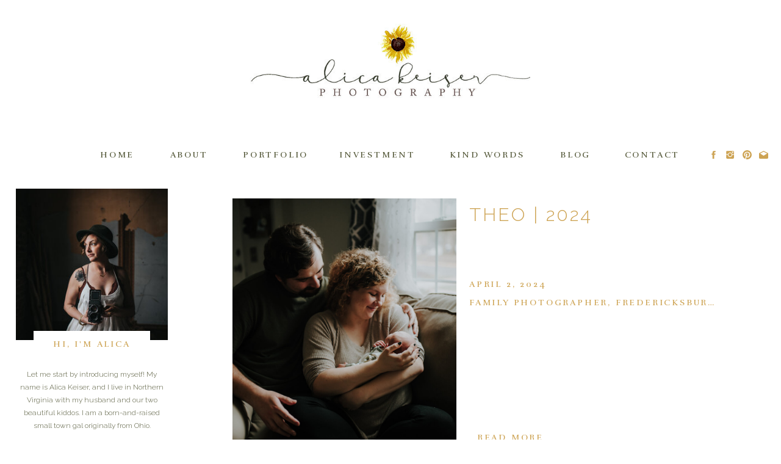

--- FILE ---
content_type: text/html; charset=UTF-8
request_url: https://alicakeiserphotography.com/tag/family/
body_size: 18651
content:
<!DOCTYPE html>
<html lang="en-US" class="d">
<head>
<link rel="stylesheet" type="text/css" href="//lib.showit.co/engine/2.1.2/showit.css" />
<title>Family | alicakeiserphotography.com</title>
<meta name='robots' content='max-image-preview:large' />

            <script data-no-defer="1" data-ezscrex="false" data-cfasync="false" data-pagespeed-no-defer data-cookieconsent="ignore">
                var ctPublicFunctions = {"_ajax_nonce":"e487533609","_rest_nonce":"ccfd4989ad","_ajax_url":"\/wp-admin\/admin-ajax.php","_rest_url":"https:\/\/alicakeiserphotography.com\/wp-json\/","data__cookies_type":"native","data__ajax_type":"admin_ajax","data__bot_detector_enabled":1,"data__frontend_data_log_enabled":1,"cookiePrefix":"","wprocket_detected":false,"host_url":"alicakeiserphotography.com","text__ee_click_to_select":"Click to select the whole data","text__ee_original_email":"The complete one is","text__ee_got_it":"Got it","text__ee_blocked":"Blocked","text__ee_cannot_connect":"Cannot connect","text__ee_cannot_decode":"Can not decode email. Unknown reason","text__ee_email_decoder":"CleanTalk email decoder","text__ee_wait_for_decoding":"The magic is on the way!","text__ee_decoding_process":"Please wait a few seconds while we decode the contact data."}
            </script>
        
            <script data-no-defer="1" data-ezscrex="false" data-cfasync="false" data-pagespeed-no-defer data-cookieconsent="ignore">
                var ctPublic = {"_ajax_nonce":"e487533609","settings__forms__check_internal":"0","settings__forms__check_external":"0","settings__forms__force_protection":0,"settings__forms__search_test":"0","settings__data__bot_detector_enabled":1,"settings__sfw__anti_crawler":0,"blog_home":"https:\/\/alicakeiserphotography.com\/","pixel__setting":"3","pixel__enabled":false,"pixel__url":"https:\/\/moderate11-v4.cleantalk.org\/pixel\/7b025f8694f93a2e7dacbe94cf251409.gif","data__email_check_before_post":"1","data__email_check_exist_post":1,"data__cookies_type":"native","data__key_is_ok":true,"data__visible_fields_required":true,"wl_brandname":"Anti-Spam by CleanTalk","wl_brandname_short":"CleanTalk","ct_checkjs_key":1445411243,"emailEncoderPassKey":"d4eafe4b9f924955ddbed38d613f9c87","bot_detector_forms_excluded":"W10=","advancedCacheExists":false,"varnishCacheExists":false,"wc_ajax_add_to_cart":false}
            </script>
        <link rel='dns-prefetch' href='//fd.cleantalk.org' />
<link rel="alternate" type="application/rss+xml" title="alicakeiserphotography.com &raquo; Feed" href="https://alicakeiserphotography.com/feed/" />
<link rel="alternate" type="application/rss+xml" title="alicakeiserphotography.com &raquo; Comments Feed" href="https://alicakeiserphotography.com/comments/feed/" />
<link rel="alternate" type="application/rss+xml" title="alicakeiserphotography.com &raquo; Family Tag Feed" href="https://alicakeiserphotography.com/tag/family/feed/" />
<script type="text/javascript">
/* <![CDATA[ */
window._wpemojiSettings = {"baseUrl":"https:\/\/s.w.org\/images\/core\/emoji\/16.0.1\/72x72\/","ext":".png","svgUrl":"https:\/\/s.w.org\/images\/core\/emoji\/16.0.1\/svg\/","svgExt":".svg","source":{"concatemoji":"https:\/\/alicakeiserphotography.com\/wp-includes\/js\/wp-emoji-release.min.js?ver=6.8.3"}};
/*! This file is auto-generated */
!function(s,n){var o,i,e;function c(e){try{var t={supportTests:e,timestamp:(new Date).valueOf()};sessionStorage.setItem(o,JSON.stringify(t))}catch(e){}}function p(e,t,n){e.clearRect(0,0,e.canvas.width,e.canvas.height),e.fillText(t,0,0);var t=new Uint32Array(e.getImageData(0,0,e.canvas.width,e.canvas.height).data),a=(e.clearRect(0,0,e.canvas.width,e.canvas.height),e.fillText(n,0,0),new Uint32Array(e.getImageData(0,0,e.canvas.width,e.canvas.height).data));return t.every(function(e,t){return e===a[t]})}function u(e,t){e.clearRect(0,0,e.canvas.width,e.canvas.height),e.fillText(t,0,0);for(var n=e.getImageData(16,16,1,1),a=0;a<n.data.length;a++)if(0!==n.data[a])return!1;return!0}function f(e,t,n,a){switch(t){case"flag":return n(e,"\ud83c\udff3\ufe0f\u200d\u26a7\ufe0f","\ud83c\udff3\ufe0f\u200b\u26a7\ufe0f")?!1:!n(e,"\ud83c\udde8\ud83c\uddf6","\ud83c\udde8\u200b\ud83c\uddf6")&&!n(e,"\ud83c\udff4\udb40\udc67\udb40\udc62\udb40\udc65\udb40\udc6e\udb40\udc67\udb40\udc7f","\ud83c\udff4\u200b\udb40\udc67\u200b\udb40\udc62\u200b\udb40\udc65\u200b\udb40\udc6e\u200b\udb40\udc67\u200b\udb40\udc7f");case"emoji":return!a(e,"\ud83e\udedf")}return!1}function g(e,t,n,a){var r="undefined"!=typeof WorkerGlobalScope&&self instanceof WorkerGlobalScope?new OffscreenCanvas(300,150):s.createElement("canvas"),o=r.getContext("2d",{willReadFrequently:!0}),i=(o.textBaseline="top",o.font="600 32px Arial",{});return e.forEach(function(e){i[e]=t(o,e,n,a)}),i}function t(e){var t=s.createElement("script");t.src=e,t.defer=!0,s.head.appendChild(t)}"undefined"!=typeof Promise&&(o="wpEmojiSettingsSupports",i=["flag","emoji"],n.supports={everything:!0,everythingExceptFlag:!0},e=new Promise(function(e){s.addEventListener("DOMContentLoaded",e,{once:!0})}),new Promise(function(t){var n=function(){try{var e=JSON.parse(sessionStorage.getItem(o));if("object"==typeof e&&"number"==typeof e.timestamp&&(new Date).valueOf()<e.timestamp+604800&&"object"==typeof e.supportTests)return e.supportTests}catch(e){}return null}();if(!n){if("undefined"!=typeof Worker&&"undefined"!=typeof OffscreenCanvas&&"undefined"!=typeof URL&&URL.createObjectURL&&"undefined"!=typeof Blob)try{var e="postMessage("+g.toString()+"("+[JSON.stringify(i),f.toString(),p.toString(),u.toString()].join(",")+"));",a=new Blob([e],{type:"text/javascript"}),r=new Worker(URL.createObjectURL(a),{name:"wpTestEmojiSupports"});return void(r.onmessage=function(e){c(n=e.data),r.terminate(),t(n)})}catch(e){}c(n=g(i,f,p,u))}t(n)}).then(function(e){for(var t in e)n.supports[t]=e[t],n.supports.everything=n.supports.everything&&n.supports[t],"flag"!==t&&(n.supports.everythingExceptFlag=n.supports.everythingExceptFlag&&n.supports[t]);n.supports.everythingExceptFlag=n.supports.everythingExceptFlag&&!n.supports.flag,n.DOMReady=!1,n.readyCallback=function(){n.DOMReady=!0}}).then(function(){return e}).then(function(){var e;n.supports.everything||(n.readyCallback(),(e=n.source||{}).concatemoji?t(e.concatemoji):e.wpemoji&&e.twemoji&&(t(e.twemoji),t(e.wpemoji)))}))}((window,document),window._wpemojiSettings);
/* ]]> */
</script>
<style id='wp-emoji-styles-inline-css' type='text/css'>

	img.wp-smiley, img.emoji {
		display: inline !important;
		border: none !important;
		box-shadow: none !important;
		height: 1em !important;
		width: 1em !important;
		margin: 0 0.07em !important;
		vertical-align: -0.1em !important;
		background: none !important;
		padding: 0 !important;
	}
</style>
<link rel='stylesheet' id='wp-block-library-css' href='https://alicakeiserphotography.com/wp-includes/css/dist/block-library/style.min.css?ver=6.8.3' type='text/css' media='all' />
<style id='classic-theme-styles-inline-css' type='text/css'>
/*! This file is auto-generated */
.wp-block-button__link{color:#fff;background-color:#32373c;border-radius:9999px;box-shadow:none;text-decoration:none;padding:calc(.667em + 2px) calc(1.333em + 2px);font-size:1.125em}.wp-block-file__button{background:#32373c;color:#fff;text-decoration:none}
</style>
<style id='global-styles-inline-css' type='text/css'>
:root{--wp--preset--aspect-ratio--square: 1;--wp--preset--aspect-ratio--4-3: 4/3;--wp--preset--aspect-ratio--3-4: 3/4;--wp--preset--aspect-ratio--3-2: 3/2;--wp--preset--aspect-ratio--2-3: 2/3;--wp--preset--aspect-ratio--16-9: 16/9;--wp--preset--aspect-ratio--9-16: 9/16;--wp--preset--color--black: #000000;--wp--preset--color--cyan-bluish-gray: #abb8c3;--wp--preset--color--white: #ffffff;--wp--preset--color--pale-pink: #f78da7;--wp--preset--color--vivid-red: #cf2e2e;--wp--preset--color--luminous-vivid-orange: #ff6900;--wp--preset--color--luminous-vivid-amber: #fcb900;--wp--preset--color--light-green-cyan: #7bdcb5;--wp--preset--color--vivid-green-cyan: #00d084;--wp--preset--color--pale-cyan-blue: #8ed1fc;--wp--preset--color--vivid-cyan-blue: #0693e3;--wp--preset--color--vivid-purple: #9b51e0;--wp--preset--gradient--vivid-cyan-blue-to-vivid-purple: linear-gradient(135deg,rgba(6,147,227,1) 0%,rgb(155,81,224) 100%);--wp--preset--gradient--light-green-cyan-to-vivid-green-cyan: linear-gradient(135deg,rgb(122,220,180) 0%,rgb(0,208,130) 100%);--wp--preset--gradient--luminous-vivid-amber-to-luminous-vivid-orange: linear-gradient(135deg,rgba(252,185,0,1) 0%,rgba(255,105,0,1) 100%);--wp--preset--gradient--luminous-vivid-orange-to-vivid-red: linear-gradient(135deg,rgba(255,105,0,1) 0%,rgb(207,46,46) 100%);--wp--preset--gradient--very-light-gray-to-cyan-bluish-gray: linear-gradient(135deg,rgb(238,238,238) 0%,rgb(169,184,195) 100%);--wp--preset--gradient--cool-to-warm-spectrum: linear-gradient(135deg,rgb(74,234,220) 0%,rgb(151,120,209) 20%,rgb(207,42,186) 40%,rgb(238,44,130) 60%,rgb(251,105,98) 80%,rgb(254,248,76) 100%);--wp--preset--gradient--blush-light-purple: linear-gradient(135deg,rgb(255,206,236) 0%,rgb(152,150,240) 100%);--wp--preset--gradient--blush-bordeaux: linear-gradient(135deg,rgb(254,205,165) 0%,rgb(254,45,45) 50%,rgb(107,0,62) 100%);--wp--preset--gradient--luminous-dusk: linear-gradient(135deg,rgb(255,203,112) 0%,rgb(199,81,192) 50%,rgb(65,88,208) 100%);--wp--preset--gradient--pale-ocean: linear-gradient(135deg,rgb(255,245,203) 0%,rgb(182,227,212) 50%,rgb(51,167,181) 100%);--wp--preset--gradient--electric-grass: linear-gradient(135deg,rgb(202,248,128) 0%,rgb(113,206,126) 100%);--wp--preset--gradient--midnight: linear-gradient(135deg,rgb(2,3,129) 0%,rgb(40,116,252) 100%);--wp--preset--font-size--small: 13px;--wp--preset--font-size--medium: 20px;--wp--preset--font-size--large: 36px;--wp--preset--font-size--x-large: 42px;--wp--preset--spacing--20: 0.44rem;--wp--preset--spacing--30: 0.67rem;--wp--preset--spacing--40: 1rem;--wp--preset--spacing--50: 1.5rem;--wp--preset--spacing--60: 2.25rem;--wp--preset--spacing--70: 3.38rem;--wp--preset--spacing--80: 5.06rem;--wp--preset--shadow--natural: 6px 6px 9px rgba(0, 0, 0, 0.2);--wp--preset--shadow--deep: 12px 12px 50px rgba(0, 0, 0, 0.4);--wp--preset--shadow--sharp: 6px 6px 0px rgba(0, 0, 0, 0.2);--wp--preset--shadow--outlined: 6px 6px 0px -3px rgba(255, 255, 255, 1), 6px 6px rgba(0, 0, 0, 1);--wp--preset--shadow--crisp: 6px 6px 0px rgba(0, 0, 0, 1);}:where(.is-layout-flex){gap: 0.5em;}:where(.is-layout-grid){gap: 0.5em;}body .is-layout-flex{display: flex;}.is-layout-flex{flex-wrap: wrap;align-items: center;}.is-layout-flex > :is(*, div){margin: 0;}body .is-layout-grid{display: grid;}.is-layout-grid > :is(*, div){margin: 0;}:where(.wp-block-columns.is-layout-flex){gap: 2em;}:where(.wp-block-columns.is-layout-grid){gap: 2em;}:where(.wp-block-post-template.is-layout-flex){gap: 1.25em;}:where(.wp-block-post-template.is-layout-grid){gap: 1.25em;}.has-black-color{color: var(--wp--preset--color--black) !important;}.has-cyan-bluish-gray-color{color: var(--wp--preset--color--cyan-bluish-gray) !important;}.has-white-color{color: var(--wp--preset--color--white) !important;}.has-pale-pink-color{color: var(--wp--preset--color--pale-pink) !important;}.has-vivid-red-color{color: var(--wp--preset--color--vivid-red) !important;}.has-luminous-vivid-orange-color{color: var(--wp--preset--color--luminous-vivid-orange) !important;}.has-luminous-vivid-amber-color{color: var(--wp--preset--color--luminous-vivid-amber) !important;}.has-light-green-cyan-color{color: var(--wp--preset--color--light-green-cyan) !important;}.has-vivid-green-cyan-color{color: var(--wp--preset--color--vivid-green-cyan) !important;}.has-pale-cyan-blue-color{color: var(--wp--preset--color--pale-cyan-blue) !important;}.has-vivid-cyan-blue-color{color: var(--wp--preset--color--vivid-cyan-blue) !important;}.has-vivid-purple-color{color: var(--wp--preset--color--vivid-purple) !important;}.has-black-background-color{background-color: var(--wp--preset--color--black) !important;}.has-cyan-bluish-gray-background-color{background-color: var(--wp--preset--color--cyan-bluish-gray) !important;}.has-white-background-color{background-color: var(--wp--preset--color--white) !important;}.has-pale-pink-background-color{background-color: var(--wp--preset--color--pale-pink) !important;}.has-vivid-red-background-color{background-color: var(--wp--preset--color--vivid-red) !important;}.has-luminous-vivid-orange-background-color{background-color: var(--wp--preset--color--luminous-vivid-orange) !important;}.has-luminous-vivid-amber-background-color{background-color: var(--wp--preset--color--luminous-vivid-amber) !important;}.has-light-green-cyan-background-color{background-color: var(--wp--preset--color--light-green-cyan) !important;}.has-vivid-green-cyan-background-color{background-color: var(--wp--preset--color--vivid-green-cyan) !important;}.has-pale-cyan-blue-background-color{background-color: var(--wp--preset--color--pale-cyan-blue) !important;}.has-vivid-cyan-blue-background-color{background-color: var(--wp--preset--color--vivid-cyan-blue) !important;}.has-vivid-purple-background-color{background-color: var(--wp--preset--color--vivid-purple) !important;}.has-black-border-color{border-color: var(--wp--preset--color--black) !important;}.has-cyan-bluish-gray-border-color{border-color: var(--wp--preset--color--cyan-bluish-gray) !important;}.has-white-border-color{border-color: var(--wp--preset--color--white) !important;}.has-pale-pink-border-color{border-color: var(--wp--preset--color--pale-pink) !important;}.has-vivid-red-border-color{border-color: var(--wp--preset--color--vivid-red) !important;}.has-luminous-vivid-orange-border-color{border-color: var(--wp--preset--color--luminous-vivid-orange) !important;}.has-luminous-vivid-amber-border-color{border-color: var(--wp--preset--color--luminous-vivid-amber) !important;}.has-light-green-cyan-border-color{border-color: var(--wp--preset--color--light-green-cyan) !important;}.has-vivid-green-cyan-border-color{border-color: var(--wp--preset--color--vivid-green-cyan) !important;}.has-pale-cyan-blue-border-color{border-color: var(--wp--preset--color--pale-cyan-blue) !important;}.has-vivid-cyan-blue-border-color{border-color: var(--wp--preset--color--vivid-cyan-blue) !important;}.has-vivid-purple-border-color{border-color: var(--wp--preset--color--vivid-purple) !important;}.has-vivid-cyan-blue-to-vivid-purple-gradient-background{background: var(--wp--preset--gradient--vivid-cyan-blue-to-vivid-purple) !important;}.has-light-green-cyan-to-vivid-green-cyan-gradient-background{background: var(--wp--preset--gradient--light-green-cyan-to-vivid-green-cyan) !important;}.has-luminous-vivid-amber-to-luminous-vivid-orange-gradient-background{background: var(--wp--preset--gradient--luminous-vivid-amber-to-luminous-vivid-orange) !important;}.has-luminous-vivid-orange-to-vivid-red-gradient-background{background: var(--wp--preset--gradient--luminous-vivid-orange-to-vivid-red) !important;}.has-very-light-gray-to-cyan-bluish-gray-gradient-background{background: var(--wp--preset--gradient--very-light-gray-to-cyan-bluish-gray) !important;}.has-cool-to-warm-spectrum-gradient-background{background: var(--wp--preset--gradient--cool-to-warm-spectrum) !important;}.has-blush-light-purple-gradient-background{background: var(--wp--preset--gradient--blush-light-purple) !important;}.has-blush-bordeaux-gradient-background{background: var(--wp--preset--gradient--blush-bordeaux) !important;}.has-luminous-dusk-gradient-background{background: var(--wp--preset--gradient--luminous-dusk) !important;}.has-pale-ocean-gradient-background{background: var(--wp--preset--gradient--pale-ocean) !important;}.has-electric-grass-gradient-background{background: var(--wp--preset--gradient--electric-grass) !important;}.has-midnight-gradient-background{background: var(--wp--preset--gradient--midnight) !important;}.has-small-font-size{font-size: var(--wp--preset--font-size--small) !important;}.has-medium-font-size{font-size: var(--wp--preset--font-size--medium) !important;}.has-large-font-size{font-size: var(--wp--preset--font-size--large) !important;}.has-x-large-font-size{font-size: var(--wp--preset--font-size--x-large) !important;}
:where(.wp-block-post-template.is-layout-flex){gap: 1.25em;}:where(.wp-block-post-template.is-layout-grid){gap: 1.25em;}
:where(.wp-block-columns.is-layout-flex){gap: 2em;}:where(.wp-block-columns.is-layout-grid){gap: 2em;}
:root :where(.wp-block-pullquote){font-size: 1.5em;line-height: 1.6;}
</style>
<link rel='stylesheet' id='cleantalk-public-css-css' href='https://alicakeiserphotography.com/wp-content/plugins/cleantalk-spam-protect/css/cleantalk-public.min.css?ver=6.68_1763764507' type='text/css' media='all' />
<link rel='stylesheet' id='cleantalk-email-decoder-css-css' href='https://alicakeiserphotography.com/wp-content/plugins/cleantalk-spam-protect/css/cleantalk-email-decoder.min.css?ver=6.68_1763764507' type='text/css' media='all' />
<script type="text/javascript" src="https://alicakeiserphotography.com/wp-content/plugins/cleantalk-spam-protect/js/apbct-public-bundle.min.js?ver=6.68_1763764507" id="apbct-public-bundle.min-js-js"></script>
<script type="text/javascript" src="https://fd.cleantalk.org/ct-bot-detector-wrapper.js?ver=6.68" id="ct_bot_detector-js" defer="defer" data-wp-strategy="defer"></script>
<script type="text/javascript" src="https://alicakeiserphotography.com/wp-includes/js/jquery/jquery.min.js?ver=3.7.1" id="jquery-core-js"></script>
<script type="text/javascript" src="https://alicakeiserphotography.com/wp-includes/js/jquery/jquery-migrate.min.js?ver=3.4.1" id="jquery-migrate-js"></script>
<script type="text/javascript" src="https://alicakeiserphotography.com/wp-content/plugins/showit/public/js/showit.js?ver=1765944579" id="si-script-js"></script>
<link rel="https://api.w.org/" href="https://alicakeiserphotography.com/wp-json/" /><link rel="alternate" title="JSON" type="application/json" href="https://alicakeiserphotography.com/wp-json/wp/v2/tags/59" /><link rel="EditURI" type="application/rsd+xml" title="RSD" href="https://alicakeiserphotography.com/xmlrpc.php?rsd" />

<meta charset="UTF-8" />
<meta name="viewport" content="width=device-width, initial-scale=1" />
<link rel="preconnect" href="https://static.showit.co" />


<link rel="preconnect" href="https://fonts.googleapis.com">
<link rel="preconnect" href="https://fonts.gstatic.com" crossorigin>
<link href="https://fonts.googleapis.com/css?family=Raleway:300|Rufina:regular|Dancing+Script:regular" rel="stylesheet" type="text/css"/>
<style>
@font-face{font-family:Serendipity;src:url('//static.showit.co/file/FbhhWCiPRSGdLKYzQfn3bQ/130436/serendipity-webfont.woff');}
</style>
<script id="init_data" type="application/json">
{"mobile":{"w":320},"desktop":{"w":1200,"defaultTrIn":{"type":"fade"},"defaultTrOut":{"type":"fade"},"bgFillType":"color","bgColor":"#000000:0"},"sid":"1tkqc5duqgo8edrqft8aoq","break":768,"assetURL":"//static.showit.co","contactFormId":"130436/254548","cfAction":"aHR0cHM6Ly9jbGllbnRzZXJ2aWNlLnNob3dpdC5jby9jb250YWN0Zm9ybQ==","sgAction":"aHR0cHM6Ly9jbGllbnRzZXJ2aWNlLnNob3dpdC5jby9zb2NpYWxncmlk","blockData":[{"slug":"logo","visible":"a","states":[],"d":{"h":220,"w":1200,"bgFillType":"color","bgColor":"colors-7","bgMediaType":"none"},"m":{"h":137,"w":320,"bgFillType":"color","bgColor":"colors-7","bgMediaType":"none"}},{"slug":"header","visible":"a","states":[],"d":{"h":60,"w":1200,"locking":{},"bgFillType":"color","bgColor":"colors-7","bgMediaType":"none"},"m":{"h":49,"w":320,"locking":{},"bgFillType":"color","bgColor":"colors-2","bgMediaType":"none"}},{"slug":"sidebar","visible":"d","states":[],"d":{"h":3,"w":1200,"locking":{},"bgFillType":"color","bgColor":"colors-2","bgMediaType":"none"},"m":{"h":200,"w":320,"bgFillType":"color","bgColor":"colors-7","bgMediaType":"none"}},{"slug":"content","visible":"a","states":[],"d":{"h":489,"w":1200,"bgFillType":"color","bgColor":"colors-7","bgMediaType":"none"},"m":{"h":750,"w":320,"bgFillType":"color","bgColor":"colors-7","bgMediaType":"none"}},{"slug":"pagination","visible":"a","states":[],"d":{"h":64,"w":1200,"nature":"dH","bgFillType":"color","bgColor":"#FFFFFF","bgMediaType":"none"},"m":{"h":81,"w":320,"nature":"dH","bgFillType":"color","bgColor":"#FFFFFF","bgMediaType":"none"}},{"slug":"social","visible":"a","states":[{"d":{"bgFillType":"color","bgColor":"#000000:0","bgMediaType":"none"},"m":{"bgFillType":"color","bgColor":"#000000:0","bgMediaType":"none"},"slug":"view-1"},{"d":{"bgFillType":"color","bgColor":"#000000:0","bgMediaType":"none"},"m":{"bgFillType":"color","bgColor":"#000000:0","bgMediaType":"none"},"slug":"view-1-1"}],"d":{"h":363,"w":1200,"bgFillType":"color","bgColor":"colors-7","bgMediaType":"none"},"m":{"h":602,"w":320,"bgFillType":"color","bgColor":"colors-7","bgMediaType":"none"},"stateTrans":[{},{}]},{"slug":"mobile-nav","visible":"m","states":[],"d":{"h":200,"w":1200,"bgFillType":"color","bgColor":"colors-7","bgMediaType":"none"},"m":{"h":509,"w":320,"locking":{"side":"t"},"bgFillType":"color","bgColor":"colors-7","bgMediaType":"none"}}],"elementData":[{"type":"text","visible":"a","id":"logo_0","blockId":"logo","m":{"x":59,"y":32,"w":203,"h":73,"a":0},"d":{"x":333,"y":40,"w":534,"h":137,"a":0}},{"type":"graphic","visible":"a","id":"logo_1","blockId":"logo","m":{"x":48,"y":32,"w":224,"h":73,"a":0},"d":{"x":364,"y":33,"w":472,"h":154,"a":0},"c":{"key":"X5BEzcaARIGf-A056v6FkQ/130436/logo_650_-_alica_keiser_1.jpg","aspect_ratio":3.06604}},{"type":"icon","visible":"m","id":"header_0","blockId":"header","m":{"x":139,"y":3,"w":43,"h":43,"a":0},"d":{"x":1157,"y":8,"w":40,"h":36,"a":0},"pc":[{"type":"show","block":"mobile-nav"}]},{"type":"text","visible":"d","id":"header_1","blockId":"header","m":{"x":109,"y":62,"w":102,"h":17,"a":0},"d":{"x":124,"y":21,"w":56,"h":19,"a":0}},{"type":"text","visible":"d","id":"header_2","blockId":"header","m":{"x":109,"y":62,"w":102,"h":17,"a":0},"d":{"x":238,"y":21,"w":63,"h":19,"a":0}},{"type":"text","visible":"d","id":"header_3","blockId":"header","m":{"x":109,"y":62,"w":102,"h":17,"a":0},"d":{"x":358,"y":21,"w":100,"h":19,"a":0}},{"type":"text","visible":"d","id":"header_4","blockId":"header","m":{"x":109,"y":62,"w":102,"h":17,"a":0},"d":{"x":516,"y":21,"w":123,"h":19,"a":0}},{"type":"text","visible":"d","id":"header_5","blockId":"header","m":{"x":109,"y":62,"w":102,"h":17,"a":0},"d":{"x":981,"y":21,"w":96,"h":19,"a":0}},{"type":"text","visible":"d","id":"header_6","blockId":"header","m":{"x":109,"y":62,"w":102,"h":17,"a":0},"d":{"x":878,"y":21,"w":46,"h":19,"a":0}},{"type":"text","visible":"d","id":"header_7","blockId":"header","m":{"x":109,"y":62,"w":102,"h":17,"a":0},"d":{"x":696,"y":21,"w":124,"h":19,"a":0}},{"type":"simple","visible":"d","id":"header_8","blockId":"header","m":{"x":48,"y":0,"w":224,"h":0.7,"a":0},"d":{"x":0,"y":3,"w":1200,"h":3,"a":0,"lockH":"s"}},{"type":"icon","visible":"d","id":"header_9","blockId":"header","m":{"x":99,"y":400,"w":23,"h":23,"a":0},"d":{"x":1081,"y":25,"w":17,"h":17,"a":0,"lockH":"r"}},{"type":"icon","visible":"d","id":"header_10","blockId":"header","m":{"x":160,"y":400,"w":23,"h":23,"a":0},"d":{"x":1136,"y":25,"w":17,"h":17,"a":0,"lockH":"r"}},{"type":"icon","visible":"d","id":"header_11","blockId":"header","m":{"x":127,"y":400,"w":23,"h":23,"a":0},"d":{"x":1108,"y":25,"w":17,"h":17,"a":0,"lockH":"r"}},{"type":"icon","visible":"d","id":"header_12","blockId":"header","m":{"x":194,"y":400,"w":23,"h":23,"a":0},"d":{"x":1163,"y":25,"w":17,"h":17,"a":0,"lockH":"r"}},{"type":"simple","visible":"a","id":"sidebar_0","blockId":"sidebar","m":{"x":48,"y":30,"w":224,"h":140,"a":0},"d":{"x":0,"y":0,"w":300,"h":959,"a":0,"lockH":"l"}},{"type":"graphic","visible":"a","id":"sidebar_1","blockId":"sidebar","m":{"x":48,"y":26,"w":224,"h":149,"a":0},"d":{"x":26,"y":29,"w":249,"h":248,"a":0,"gs":{"s":90},"lockH":"l"},"c":{"key":"fsKUq53aS1mtkN5_MExbaQ/130436/keiser-58.jpg","aspect_ratio":1.49801}},{"type":"simple","visible":"a","id":"sidebar_2","blockId":"sidebar","m":{"x":48,"y":30,"w":224,"h":140,"a":0},"d":{"x":55,"y":262,"w":191,"h":40,"a":0,"lockH":"l"}},{"type":"text","visible":"a","id":"sidebar_3","blockId":"sidebar","m":{"x":114,"y":92,"w":91.8,"h":17,"a":0},"d":{"x":33,"y":323,"w":235,"h":112,"a":0,"lockH":"l"}},{"type":"text","visible":"a","id":"sidebar_4","blockId":"sidebar","m":{"x":66,"y":78,"w":189,"h":45,"a":0},"d":{"x":60,"y":271,"w":181,"h":23,"a":0,"lockH":"l"}},{"type":"simple","visible":"a","id":"sidebar_5","blockId":"sidebar","m":{"x":48,"y":30,"w":224,"h":140,"a":0},"d":{"x":23,"y":623,"w":255,"h":49,"a":0,"lockH":"l"}},{"type":"text","visible":"a","id":"sidebar_6","blockId":"sidebar","m":{"x":66,"y":78,"w":189,"h":45,"a":0},"d":{"x":49,"y":621,"w":202,"h":49,"a":0,"lockH":"l"}},{"type":"text","visible":"a","id":"sidebar_7","blockId":"sidebar","m":{"x":66,"y":78,"w":189,"h":45,"a":0},"d":{"x":60,"y":693,"w":181,"h":22,"a":0,"lockH":"l"}},{"type":"text","visible":"a","id":"sidebar_8","blockId":"sidebar","m":{"x":66,"y":78,"w":189,"h":45,"a":0},"d":{"x":60,"y":729,"w":181,"h":22,"a":0,"lockH":"l"}},{"type":"text","visible":"a","id":"sidebar_9","blockId":"sidebar","m":{"x":66,"y":78,"w":189,"h":45,"a":0},"d":{"x":60,"y":765,"w":181,"h":22,"a":0,"lockH":"l"}},{"type":"text","visible":"a","id":"sidebar_10","blockId":"sidebar","m":{"x":66,"y":78,"w":189,"h":45,"a":0},"d":{"x":60,"y":802,"w":181,"h":22,"a":0,"lockH":"l"}},{"type":"text","visible":"a","id":"sidebar_11","blockId":"sidebar","m":{"x":66,"y":78,"w":189,"h":45,"a":0},"d":{"x":60,"y":838,"w":181,"h":22,"a":0,"lockH":"l"}},{"type":"text","visible":"a","id":"sidebar_12","blockId":"sidebar","m":{"x":66,"y":78,"w":189,"h":45,"a":0},"d":{"x":60,"y":874,"w":181,"h":22,"a":0,"lockH":"l"}},{"type":"simple","visible":"a","id":"sidebar_13","blockId":"sidebar","m":{"x":48,"y":30,"w":224,"h":140,"a":0},"d":{"x":29,"y":718,"w":243,"h":2,"a":0,"lockH":"l"}},{"type":"simple","visible":"a","id":"sidebar_14","blockId":"sidebar","m":{"x":48,"y":30,"w":224,"h":140,"a":0},"d":{"x":29,"y":753,"w":243,"h":2,"a":0,"lockH":"l"}},{"type":"simple","visible":"a","id":"sidebar_15","blockId":"sidebar","m":{"x":48,"y":30,"w":224,"h":140,"a":0},"d":{"x":29,"y":791,"w":243,"h":2,"a":0,"lockH":"l"}},{"type":"simple","visible":"a","id":"sidebar_16","blockId":"sidebar","m":{"x":48,"y":30,"w":224,"h":140,"a":0},"d":{"x":29,"y":827,"w":243,"h":2,"a":0,"lockH":"l"}},{"type":"simple","visible":"a","id":"sidebar_17","blockId":"sidebar","m":{"x":48,"y":30,"w":224,"h":140,"a":0},"d":{"x":29,"y":863,"w":243,"h":2,"a":0,"lockH":"l"}},{"type":"icon","visible":"a","id":"sidebar_18","blockId":"sidebar","m":{"x":99,"y":400,"w":23,"h":23,"a":0},"d":{"x":89,"y":543,"w":22,"h":22,"a":0,"lockH":"l"}},{"type":"icon","visible":"a","id":"sidebar_19","blockId":"sidebar","m":{"x":160,"y":400,"w":23,"h":23,"a":0},"d":{"x":154,"y":543,"w":22,"h":22,"a":0,"lockH":"l"}},{"type":"icon","visible":"a","id":"sidebar_20","blockId":"sidebar","m":{"x":127,"y":400,"w":23,"h":23,"a":0},"d":{"x":122,"y":543,"w":22,"h":22,"a":0,"lockH":"l"}},{"type":"icon","visible":"a","id":"sidebar_21","blockId":"sidebar","m":{"x":194,"y":400,"w":23,"h":23,"a":0},"d":{"x":187,"y":543,"w":22,"h":22,"a":0,"lockH":"l"}},{"type":"text","visible":"a","id":"sidebar_22","blockId":"sidebar","m":{"x":106,"y":91,"w":107.99999999999999,"h":18,"a":0},"d":{"x":76,"y":457,"w":149,"h":41,"a":0}},{"type":"text","visible":"a","id":"content_0","blockId":"content","m":{"x":20,"y":411,"w":280,"h":26,"a":0},"d":{"x":729,"y":200,"w":414,"h":29,"a":0}},{"type":"text","visible":"a","id":"content_1","blockId":"content","m":{"x":20,"y":384,"w":280,"h":22,"a":0},"d":{"x":729,"y":170,"w":400,"h":29,"a":0}},{"type":"simple","visible":"a","id":"content_2","blockId":"content","m":{"x":142,"y":364,"w":37,"h":3,"a":0},"d":{"x":729,"y":154,"w":174,"h":3,"a":0}},{"type":"text","visible":"a","id":"content_3","blockId":"content","m":{"x":20,"y":454,"w":280,"h":182,"a":0},"d":{"x":729,"y":246,"w":422,"h":152,"a":0}},{"type":"simple","visible":"a","id":"content_4","blockId":"content","m":{"x":103,"y":664,"w":115,"h":36,"a":0},"d":{"x":729,"y":414,"w":137,"h":38,"a":0}},{"type":"text","visible":"a","id":"content_5","blockId":"content","m":{"x":105,"y":671,"w":111,"h":27,"a":0},"d":{"x":730,"y":421,"w":133,"h":24,"a":0}},{"type":"graphic","visible":"a","id":"content_6","blockId":"content","m":{"x":0,"y":58,"w":320,"h":195,"a":0,"gs":{"p":105}},"d":{"x":341,"y":42,"w":367,"h":410,"a":0,"gs":{"t":"cover","p":105}},"c":{"key":"WIGAHswZSE6YBjX7zjTGUg/shared/easter2018_56of65.jpg","aspect_ratio":1.49708}},{"type":"text","visible":"a","id":"content_7","blockId":"content","m":{"x":18,"y":264,"w":280,"h":71,"a":0},"d":{"x":729,"y":51,"w":436,"h":93,"a":0}},{"type":"text","visible":"a","id":"pagination_0","blockId":"pagination","m":{"x":160,"y":29,"w":142,"h":26,"a":0},"d":{"x":1060,"y":18,"w":84,"h":29,"a":0}},{"type":"text","visible":"a","id":"pagination_1","blockId":"pagination","m":{"x":18,"y":29,"w":158,"h":22,"a":0},"d":{"x":341,"y":18,"w":117,"h":29,"a":0}},{"type":"graphic","visible":"a","id":"social_view-1_0","blockId":"social","m":{"x":14,"y":342,"w":293,"h":96,"a":0},"d":{"x":407,"y":24,"w":386,"h":126,"a":0},"c":{"key":"X5BEzcaARIGf-A056v6FkQ/130436/logo_650_-_alica_keiser_1.jpg","aspect_ratio":3.06604}},{"type":"icon","visible":"a","id":"social_view-1_1","blockId":"social","m":{"x":93,"y":511,"w":21,"h":21,"a":0},"d":{"x":540,"y":239,"w":22,"h":22,"a":0}},{"type":"icon","visible":"a","id":"social_view-1_2","blockId":"social","m":{"x":169,"y":511,"w":21,"h":21,"a":0},"d":{"x":606,"y":239,"w":22,"h":22,"a":0}},{"type":"icon","visible":"a","id":"social_view-1_3","blockId":"social","m":{"x":131,"y":511,"w":21,"h":21,"a":0},"d":{"x":573,"y":239,"w":22,"h":22,"a":0}},{"type":"simple","visible":"a","id":"social_view-1_4","blockId":"social","m":{"x":25,"y":224,"w":270,"h":40,"a":0},"d":{"x":871,"y":149,"w":300,"h":35,"a":0,"lockH":"r"}},{"type":"simple","visible":"a","id":"social_view-1_5","blockId":"social","m":{"x":25,"y":174,"w":270,"h":40,"a":0},"d":{"x":871,"y":196,"w":300,"h":35,"a":0,"lockH":"r"}},{"type":"text","visible":"a","id":"social_view-1_6","blockId":"social","m":{"x":28,"y":234,"w":265,"h":24,"a":0},"d":{"x":877,"y":204,"w":289,"h":19,"a":0,"lockH":"r"}},{"type":"simple","visible":"a","id":"social_view-1_7","blockId":"social","m":{"x":25,"y":274,"w":270,"h":36,"a":0},"d":{"x":871,"y":242,"w":300,"h":35,"a":0,"lockH":"r"}},{"type":"text","visible":"a","id":"social_view-1_8","blockId":"social","m":{"x":109,"y":283,"w":102,"h":17,"a":0},"d":{"x":964,"y":247,"w":114,"h":25,"a":0,"lockH":"r"}},{"type":"simple","visible":"a","id":"social_view-1_9","blockId":"social","m":{"x":117,"y":469,"w":87,"h":2,"a":0},"d":{"x":550,"y":174,"w":101,"h":2,"a":0}},{"type":"text","visible":"a","id":"social_view-1_10","blockId":"social","m":{"x":89,"y":42,"w":143,"h":17,"a":0},"d":{"x":105,"y":104,"w":184,"h":19,"a":0,"lockH":"l"}},{"type":"text","visible":"a","id":"social_view-1_11","blockId":"social","m":{"x":20,"y":550,"w":280,"h":17,"a":0},"d":{"x":423,"y":321,"w":171,"h":23,"a":0}},{"type":"text","visible":"a","id":"social_view-1_12","blockId":"social","m":{"x":30,"y":184,"w":260,"h":24,"a":0},"d":{"x":880,"y":156,"w":283,"h":19,"a":0,"lockH":"r"}},{"type":"text","visible":"d","id":"social_view-1_13","blockId":"social","m":{"x":201,"y":342,"w":102,"h":17,"a":0},"d":{"x":76,"y":244,"w":243,"h":16,"a":0,"lockH":"l"}},{"type":"text","visible":"d","id":"social_view-1_14","blockId":"social","m":{"x":151,"y":329,"w":102,"h":17,"a":0},"d":{"x":40,"y":152,"w":314,"h":63,"a":0,"lockH":"l"}},{"type":"text","visible":"a","id":"social_view-1_15","blockId":"social","m":{"x":49,"y":107,"w":222,"h":44,"a":0},"d":{"x":886,"y":87,"w":270,"h":46,"a":0,"lockH":"r"}},{"type":"icon","visible":"m","id":"social_view-1_16","blockId":"social","m":{"x":136,"y":11,"w":49,"h":28,"a":0},"d":{"x":192,"y":22,"w":100,"h":100,"a":0}},{"type":"text","visible":"a","id":"social_view-1_17","blockId":"social","m":{"x":69,"y":567,"w":182,"h":16,"a":0},"d":{"x":597,"y":322,"w":181,"h":22,"a":0}},{"type":"icon","visible":"a","id":"social_view-1_18","blockId":"social","m":{"x":207,"y":511,"w":21,"h":21,"a":0},"d":{"x":639,"y":239,"w":22,"h":22,"a":0}},{"type":"simple","visible":"d","id":"social_view-1_19","blockId":"social","m":{"x":48,"y":0,"w":224,"h":0.7,"a":0},"d":{"x":0,"y":3,"w":1200,"h":3,"a":0,"lockH":"s"}},{"type":"icon","visible":"a","id":"social_view-1-1_0","blockId":"social","m":{"x":99,"y":400,"w":23,"h":23,"a":0},"d":{"x":920,"y":150,"w":25,"h":25,"a":0}},{"type":"icon","visible":"a","id":"social_view-1-1_1","blockId":"social","m":{"x":160,"y":400,"w":23,"h":23,"a":0},"d":{"x":998,"y":150,"w":25,"h":25,"a":0}},{"type":"icon","visible":"a","id":"social_view-1-1_2","blockId":"social","m":{"x":127,"y":400,"w":23,"h":23,"a":0},"d":{"x":956,"y":150,"w":25,"h":25,"a":0}},{"type":"icon","visible":"a","id":"social_view-1-1_3","blockId":"social","m":{"x":194,"y":400,"w":23,"h":23,"a":0},"d":{"x":1041,"y":150,"w":25,"h":25,"a":0}},{"type":"text","visible":"a","id":"social_view-1-1_4","blockId":"social","m":{"x":109,"y":352,"w":102,"h":17,"a":0},"d":{"x":900,"y":88,"w":193,"h":19,"a":0}},{"type":"text","visible":"a","id":"social_view-1-1_5","blockId":"social","m":{"x":57,"y":312,"w":206,"h":28,"a":0},"d":{"x":772,"y":37,"w":448,"h":48,"a":0}},{"type":"simple","visible":"a","id":"social_view-1-1_6","blockId":"social","m":{"x":117,"y":380,"w":87,"h":2,"a":0},"d":{"x":946,"y":124,"w":101,"h":3,"a":0}},{"type":"text","visible":"a","id":"social_view-1-1_7","blockId":"social","m":{"x":89,"y":42,"w":143,"h":17,"a":0},"d":{"x":102,"y":48,"w":184,"h":19,"a":0}},{"type":"text","visible":"a","id":"social_view-1-1_8","blockId":"social","m":{"x":78,"y":477,"w":164,"h":21,"a":0},"d":{"x":903,"y":243,"w":183,"h":34,"a":0}},{"type":"text","visible":"a","id":"social_view-1-1_9","blockId":"social","m":{"x":69,"y":443,"w":182,"h":37,"a":0},"d":{"x":869,"y":195,"w":250,"h":34,"a":0}},{"type":"text","visible":"d","id":"social_view-1-1_10","blockId":"social","m":{"x":201,"y":342,"w":102,"h":17,"a":0},"d":{"x":77,"y":212,"w":243,"h":66,"a":0}},{"type":"text","visible":"d","id":"social_view-1-1_11","blockId":"social","m":{"x":151,"y":329,"w":102,"h":17,"a":0},"d":{"x":40,"y":110,"w":314,"h":102,"a":0}},{"type":"text","visible":"a","id":"social_view-1-1_12","blockId":"social","m":{"x":49,"y":93,"w":222,"h":17,"a":0},"d":{"x":419,"y":46,"w":364,"h":19,"a":0}},{"type":"icon","visible":"m","id":"social_view-1-1_13","blockId":"social","m":{"x":136,"y":11,"w":49,"h":28,"a":0},"d":{"x":192,"y":22,"w":100,"h":100,"a":0}},{"type":"text","visible":"a","id":"social_view-1-1_14","blockId":"social","m":{"x":75,"y":202,"w":171,"h":44,"a":0},"d":{"x":468,"y":139,"w":264,"h":84,"a":0}},{"type":"icon","visible":"a","id":"mobile-nav_0","blockId":"mobile-nav","m":{"x":106,"y":458,"w":19,"h":19,"a":0},"d":{"x":529.287,"y":207.636,"w":24.742,"h":25.006,"a":0}},{"type":"icon","visible":"a","id":"mobile-nav_1","blockId":"mobile-nav","m":{"x":165,"y":458,"w":19,"h":19,"a":0},"d":{"x":606.399,"y":207.637,"w":24.742,"h":25.006,"a":0}},{"type":"icon","visible":"a","id":"mobile-nav_2","blockId":"mobile-nav","m":{"x":136,"y":458,"w":19,"h":19,"a":0},"d":{"x":565.261,"y":207.637,"w":24.742,"h":25.006,"a":0}},{"type":"simple","visible":"a","id":"mobile-nav_3","blockId":"mobile-nav","m":{"x":0,"y":130,"w":320,"h":3,"a":0,"lockH":"s"},"d":{"x":-300,"y":17,"w":1800,"h":1,"a":0,"lockH":"s"}},{"type":"icon","visible":"a","id":"mobile-nav_4","blockId":"mobile-nav","m":{"x":195,"y":458,"w":19,"h":19,"a":0},"d":{"x":649.575,"y":207.637,"w":24.742,"h":25.006,"a":0}},{"type":"text","visible":"a","id":"mobile-nav_5","blockId":"mobile-nav","m":{"x":76,"y":351,"w":168,"h":32,"a":0},"d":{"x":1093,"y":84,"w":38,"h":26,"a":0},"pc":[{"type":"hide","block":"mobile-nav"}]},{"type":"text","visible":"a","id":"mobile-nav_6","blockId":"mobile-nav","m":{"x":171,"y":231,"w":114,"h":29,"a":0},"d":{"x":983,"y":84,"w":65,"h":26,"a":0},"pc":[{"type":"hide","block":"mobile-nav"}]},{"type":"text","visible":"a","id":"mobile-nav_7","blockId":"mobile-nav","m":{"x":42,"y":275,"w":116,"h":30,"a":0},"d":{"x":885,"y":84,"w":60,"h":26,"a":0},"pc":[{"type":"hide","block":"mobile-nav"}]},{"type":"text","visible":"a","id":"mobile-nav_8","blockId":"mobile-nav","m":{"x":42,"y":231,"w":115,"h":31,"a":0},"d":{"x":795,"y":84,"w":52,"h":26,"a":0},"pc":[{"type":"hide","block":"mobile-nav"}]},{"type":"text","visible":"a","id":"mobile-nav_9","blockId":"mobile-nav","m":{"x":42,"y":189,"w":125,"h":31,"a":0},"d":{"x":705,"y":84,"w":52,"h":26,"a":0},"pc":[{"type":"hide","block":"mobile-nav"}]},{"type":"simple","visible":"a","id":"mobile-nav_10","blockId":"mobile-nav","m":{"x":0,"y":423,"w":320,"h":3,"a":0,"lockH":"s"},"d":{"x":-300,"y":17,"w":1800,"h":1,"a":0,"lockH":"s"}},{"type":"icon","visible":"a","id":"mobile-nav_11","blockId":"mobile-nav","m":{"x":289,"y":4,"w":28,"h":29,"a":0},"d":{"x":550,"y":50,"w":100,"h":100,"a":0},"pc":[{"type":"hide","block":"mobile-nav"}]},{"type":"text","visible":"a","id":"mobile-nav_12","blockId":"mobile-nav","m":{"x":171,"y":275,"w":109,"h":30,"a":0},"d":{"x":1093,"y":84,"w":38,"h":26,"a":0},"pc":[{"type":"hide","block":"mobile-nav"}]},{"type":"text","visible":"a","id":"mobile-nav_13","blockId":"mobile-nav","m":{"x":171,"y":189,"w":116,"h":29,"a":0},"d":{"x":983,"y":84,"w":65,"h":26,"a":0},"pc":[{"type":"hide","block":"mobile-nav"}]},{"type":"graphic","visible":"a","id":"mobile-nav_14","blockId":"mobile-nav","m":{"x":16,"y":49,"w":288,"h":94,"a":0},"d":{"x":386,"y":30,"w":429,"h":140,"a":0},"c":{"key":"X5BEzcaARIGf-A056v6FkQ/130436/logo_650_-_alica_keiser_1.jpg","aspect_ratio":3.06604}}]}
</script>
<link
rel="stylesheet"
type="text/css"
href="https://cdnjs.cloudflare.com/ajax/libs/animate.css/3.4.0/animate.min.css"
/>


<script src="//lib.showit.co/engine/2.1.2/showit-lib.min.js"></script>
<script src="//lib.showit.co/engine/2.1.2/showit.min.js"></script>
<script>

function initPage(){

}
</script>

<style id="si-page-css">
html.m {background-color:rgba(0,0,0,0);}
html.d {background-color:rgba(0,0,0,0);}
.d .st-d-title,.d .se-wpt h1 {color:rgba(205,163,83,1);line-height:1.2;letter-spacing:0em;font-size:54px;text-align:center;font-family:'Serendipity';font-weight:400;font-style:normal;}
.d .se-wpt h1 {margin-bottom:30px;}
.d .st-d-title.se-rc a {color:rgba(205,163,83,1);}
.d .st-d-title.se-rc a:hover {text-decoration:underline;color:rgba(205,163,83,1);opacity:0.8;}
.m .st-m-title,.m .se-wpt h1 {color:rgba(205,163,83,1);line-height:1.2;letter-spacing:0em;font-size:30px;text-align:center;font-family:'Dancing Script';font-weight:400;font-style:normal;}
.m .se-wpt h1 {margin-bottom:20px;}
.m .st-m-title.se-rc a {color:rgba(205,163,83,1);}
.m .st-m-title.se-rc a:hover {text-decoration:underline;color:rgba(205,163,83,1);opacity:0.8;}
.d .st-d-heading,.d .se-wpt h2 {color:rgba(205,163,83,1);text-transform:uppercase;line-height:1.2;letter-spacing:0.1em;font-size:30px;text-align:center;font-family:'Raleway';font-weight:300;font-style:normal;}
.d .se-wpt h2 {margin-bottom:24px;}
.d .st-d-heading.se-rc a {color:rgba(205,163,83,1);}
.d .st-d-heading.se-rc a:hover {text-decoration:underline;color:rgba(205,163,83,1);opacity:0.8;}
.m .st-m-heading,.m .se-wpt h2 {color:rgba(205,163,83,1);text-transform:uppercase;line-height:1.2;letter-spacing:0.1em;font-size:20px;text-align:center;font-family:'Raleway';font-weight:300;font-style:normal;}
.m .se-wpt h2 {margin-bottom:20px;}
.m .st-m-heading.se-rc a {color:rgba(205,163,83,1);}
.m .st-m-heading.se-rc a:hover {text-decoration:underline;color:rgba(205,163,83,1);opacity:0.8;}
.d .st-d-subheading,.d .se-wpt h3 {color:rgba(205,163,83,1);text-transform:uppercase;line-height:1.8;letter-spacing:0.2em;font-size:14px;text-align:center;font-family:'Rufina';font-weight:400;font-style:normal;}
.d .se-wpt h3 {margin-bottom:18px;}
.d .st-d-subheading.se-rc a {color:rgba(205,163,83,1);}
.d .st-d-subheading.se-rc a:hover {text-decoration:underline;color:rgba(205,163,83,1);opacity:0.8;}
.m .st-m-subheading,.m .se-wpt h3 {color:rgba(205,163,83,1);text-transform:uppercase;line-height:1.8;letter-spacing:0.2em;font-size:13px;text-align:center;font-family:'Rufina';font-weight:400;font-style:normal;}
.m .se-wpt h3 {margin-bottom:18px;}
.m .st-m-subheading.se-rc a {color:rgba(205,163,83,1);}
.m .st-m-subheading.se-rc a:hover {text-decoration:underline;color:rgba(205,163,83,1);opacity:0.8;}
.d .st-d-paragraph {color:rgba(205,163,83,1);line-height:1.8;letter-spacing:0em;font-size:13px;text-align:center;font-family:'Raleway';font-weight:300;font-style:normal;}
.d .se-wpt p {margin-bottom:16px;}
.d .st-d-paragraph.se-rc a {color:rgba(205,163,83,1);}
.d .st-d-paragraph.se-rc a:hover {text-decoration:underline;color:rgba(205,163,83,1);opacity:0.8;}
.m .st-m-paragraph {color:rgba(205,163,83,1);line-height:1.8;letter-spacing:0em;font-size:13px;text-align:center;font-family:'Raleway';font-weight:300;font-style:normal;}
.m .se-wpt p {margin-bottom:16px;}
.m .st-m-paragraph.se-rc a {color:rgba(205,163,83,1);}
.m .st-m-paragraph.se-rc a:hover {text-decoration:underline;color:rgba(205,163,83,1);opacity:0.8;}
.m .sib-logo {height:137px;}
.d .sib-logo {height:220px;}
.m .sib-logo .ss-bg {background-color:rgba(255,255,255,1);}
.d .sib-logo .ss-bg {background-color:rgba(255,255,255,1);}
.d .sie-logo_0 {left:333px;top:40px;width:534px;height:137px;}
.m .sie-logo_0 {left:59px;top:32px;width:203px;height:73px;}
.d .sie-logo_0-text {color:rgba(205,163,83,1);font-size:60px;}
.m .sie-logo_0-text {font-size:30px;}
.d .sie-logo_1 {left:364px;top:33px;width:472px;height:154px;}
.m .sie-logo_1 {left:48px;top:32px;width:224px;height:73px;}
.d .sie-logo_1 .se-img {background-repeat:no-repeat;background-size:cover;background-position:50% 50%;border-radius:inherit;}
.m .sie-logo_1 .se-img {background-repeat:no-repeat;background-size:cover;background-position:50% 50%;border-radius:inherit;}
.sib-header {z-index:1;}
.m .sib-header {height:49px;}
.d .sib-header {height:60px;}
.m .sib-header .ss-bg {background-color:rgba(255,255,255,1);}
.d .sib-header .ss-bg {background-color:rgba(255,255,255,1);}
.d .sie-header_0 {left:1157px;top:8px;width:40px;height:36px;display:none;}
.m .sie-header_0 {left:139px;top:3px;width:43px;height:43px;}
.d .sie-header_0 svg {fill:rgba(236,235,232,1);}
.m .sie-header_0 svg {fill:rgba(205,163,83,1);}
.d .sie-header_1:hover {opacity:0.5;transition-duration:0.25s;transition-property:opacity;}
.m .sie-header_1:hover {opacity:0.5;transition-duration:0.25s;transition-property:opacity;}
.d .sie-header_1 {left:124px;top:21px;width:56px;height:19px;transition-duration:0.25s;transition-property:opacity;}
.m .sie-header_1 {left:109px;top:62px;width:102px;height:17px;display:none;transition-duration:0.25s;transition-property:opacity;}
.d .sie-header_1-text:hover {}
.m .sie-header_1-text:hover {}
.d .sie-header_1-text {color:rgba(81,85,53,1);}
.d .sie-header_2:hover {opacity:0.5;transition-duration:0.25s;transition-property:opacity;}
.m .sie-header_2:hover {opacity:0.5;transition-duration:0.25s;transition-property:opacity;}
.d .sie-header_2 {left:238px;top:21px;width:63px;height:19px;transition-duration:0.25s;transition-property:opacity;}
.m .sie-header_2 {left:109px;top:62px;width:102px;height:17px;display:none;transition-duration:0.25s;transition-property:opacity;}
.d .sie-header_2-text:hover {}
.m .sie-header_2-text:hover {}
.d .sie-header_2-text {color:rgba(81,85,53,1);}
.d .sie-header_3:hover {opacity:0.5;transition-duration:0.25s;transition-property:opacity;}
.m .sie-header_3:hover {opacity:0.5;transition-duration:0.25s;transition-property:opacity;}
.d .sie-header_3 {left:358px;top:21px;width:100px;height:19px;transition-duration:0.25s;transition-property:opacity;}
.m .sie-header_3 {left:109px;top:62px;width:102px;height:17px;display:none;transition-duration:0.25s;transition-property:opacity;}
.d .sie-header_3-text:hover {}
.m .sie-header_3-text:hover {}
.d .sie-header_3-text {color:rgba(81,85,53,1);}
.d .sie-header_4:hover {opacity:0.5;transition-duration:0.25s;transition-property:opacity;}
.m .sie-header_4:hover {opacity:0.5;transition-duration:0.25s;transition-property:opacity;}
.d .sie-header_4 {left:516px;top:21px;width:123px;height:19px;transition-duration:0.25s;transition-property:opacity;}
.m .sie-header_4 {left:109px;top:62px;width:102px;height:17px;display:none;transition-duration:0.25s;transition-property:opacity;}
.d .sie-header_4-text:hover {}
.m .sie-header_4-text:hover {}
.d .sie-header_4-text {color:rgba(81,85,53,1);}
.d .sie-header_5:hover {opacity:0.5;transition-duration:0.25s;transition-property:opacity;}
.m .sie-header_5:hover {opacity:0.5;transition-duration:0.25s;transition-property:opacity;}
.d .sie-header_5 {left:981px;top:21px;width:96px;height:19px;transition-duration:0.25s;transition-property:opacity;}
.m .sie-header_5 {left:109px;top:62px;width:102px;height:17px;display:none;transition-duration:0.25s;transition-property:opacity;}
.d .sie-header_5-text:hover {}
.m .sie-header_5-text:hover {}
.d .sie-header_5-text {color:rgba(81,85,53,1);}
.d .sie-header_6:hover {opacity:0.5;transition-duration:0.25s;transition-property:opacity;}
.m .sie-header_6:hover {opacity:0.5;transition-duration:0.25s;transition-property:opacity;}
.d .sie-header_6 {left:878px;top:21px;width:46px;height:19px;transition-duration:0.25s;transition-property:opacity;}
.m .sie-header_6 {left:109px;top:62px;width:102px;height:17px;display:none;transition-duration:0.25s;transition-property:opacity;}
.d .sie-header_6-text:hover {}
.m .sie-header_6-text:hover {}
.d .sie-header_6-text {color:rgba(81,85,53,1);}
.d .sie-header_7:hover {opacity:0.5;transition-duration:0.25s;transition-property:opacity;}
.m .sie-header_7:hover {opacity:0.5;transition-duration:0.25s;transition-property:opacity;}
.d .sie-header_7 {left:696px;top:21px;width:124px;height:19px;transition-duration:0.25s;transition-property:opacity;}
.m .sie-header_7 {left:109px;top:62px;width:102px;height:17px;display:none;transition-duration:0.25s;transition-property:opacity;}
.d .sie-header_7-text:hover {}
.m .sie-header_7-text:hover {}
.d .sie-header_7-text {color:rgba(81,85,53,1);}
.d .sie-header_8 {left:0px;top:3px;width:1200px;height:3px;}
.m .sie-header_8 {left:48px;top:0px;width:224px;height:0.7px;display:none;}
.d .sie-header_8 .se-simple:hover {}
.m .sie-header_8 .se-simple:hover {}
.d .sie-header_8 .se-simple {background-color:rgba(255,255,255,1);}
.m .sie-header_8 .se-simple {background-color:rgba(205,163,83,1);}
.d .sie-header_9:hover {opacity:0.5;transition-duration:0.25s;transition-property:opacity;}
.m .sie-header_9:hover {opacity:0.5;transition-duration:0.25s;transition-property:opacity;}
.d .sie-header_9 {left:1081px;top:25px;width:17px;height:17px;transition-duration:0.25s;transition-property:opacity;}
.m .sie-header_9 {left:99px;top:400px;width:23px;height:23px;display:none;transition-duration:0.25s;transition-property:opacity;}
.d .sie-header_9 svg {fill:rgba(205,163,83,1);}
.m .sie-header_9 svg {fill:rgba(81,85,53,1);}
.d .sie-header_9 svg:hover {}
.m .sie-header_9 svg:hover {}
.d .sie-header_10:hover {opacity:0.5;transition-duration:0.25s;transition-property:opacity;}
.m .sie-header_10:hover {opacity:0.5;transition-duration:0.25s;transition-property:opacity;}
.d .sie-header_10 {left:1136px;top:25px;width:17px;height:17px;transition-duration:0.25s;transition-property:opacity;}
.m .sie-header_10 {left:160px;top:400px;width:23px;height:23px;display:none;transition-duration:0.25s;transition-property:opacity;}
.d .sie-header_10 svg {fill:rgba(205,163,83,1);}
.m .sie-header_10 svg {fill:rgba(81,85,53,1);}
.d .sie-header_10 svg:hover {}
.m .sie-header_10 svg:hover {}
.d .sie-header_11:hover {opacity:0.5;transition-duration:0.25s;transition-property:opacity;}
.m .sie-header_11:hover {opacity:0.5;transition-duration:0.25s;transition-property:opacity;}
.d .sie-header_11 {left:1108px;top:25px;width:17px;height:17px;transition-duration:0.25s;transition-property:opacity;}
.m .sie-header_11 {left:127px;top:400px;width:23px;height:23px;display:none;transition-duration:0.25s;transition-property:opacity;}
.d .sie-header_11 svg {fill:rgba(205,163,83,1);}
.m .sie-header_11 svg {fill:rgba(81,85,53,1);}
.d .sie-header_11 svg:hover {}
.m .sie-header_11 svg:hover {}
.d .sie-header_12:hover {opacity:0.5;transition-duration:0.25s;transition-property:opacity;}
.m .sie-header_12:hover {opacity:0.5;transition-duration:0.25s;transition-property:opacity;}
.d .sie-header_12 {left:1163px;top:25px;width:17px;height:17px;transition-duration:0.25s;transition-property:opacity;}
.m .sie-header_12 {left:194px;top:400px;width:23px;height:23px;display:none;transition-duration:0.25s;transition-property:opacity;}
.d .sie-header_12 svg {fill:rgba(205,163,83,1);}
.m .sie-header_12 svg {fill:rgba(81,85,53,1);}
.d .sie-header_12 svg:hover {}
.m .sie-header_12 svg:hover {}
.sib-sidebar {z-index:8;}
.m .sib-sidebar {height:200px;display:none;}
.d .sib-sidebar {height:3px;}
.m .sib-sidebar .ss-bg {background-color:rgba(255,255,255,1);}
.d .sib-sidebar .ss-bg {background-color:rgba(255,255,255,1);}
.d .sie-sidebar_0 {left:0px;top:0px;width:300px;height:959px;}
.m .sie-sidebar_0 {left:48px;top:30px;width:224px;height:140px;}
.d .sie-sidebar_0 .se-simple:hover {}
.m .sie-sidebar_0 .se-simple:hover {}
.d .sie-sidebar_0 .se-simple {background-color:rgba(255,255,255,1);}
.m .sie-sidebar_0 .se-simple {background-color:rgba(205,163,83,1);}
.d .sie-sidebar_1 {left:26px;top:29px;width:249px;height:248px;}
.m .sie-sidebar_1 {left:48px;top:26px;width:224px;height:149px;}
.d .sie-sidebar_1 .se-img {background-repeat:no-repeat;background-size:cover;background-position:90% 90%;border-radius:inherit;}
.m .sie-sidebar_1 .se-img {background-repeat:no-repeat;background-size:cover;background-position:50% 50%;border-radius:inherit;}
.d .sie-sidebar_2 {left:55px;top:262px;width:191px;height:40px;}
.m .sie-sidebar_2 {left:48px;top:30px;width:224px;height:140px;}
.d .sie-sidebar_2 .se-simple:hover {}
.m .sie-sidebar_2 .se-simple:hover {}
.d .sie-sidebar_2 .se-simple {background-color:rgba(255,255,255,1);}
.m .sie-sidebar_2 .se-simple {background-color:rgba(205,163,83,1);}
.d .sie-sidebar_3 {left:33px;top:323px;width:235px;height:112px;}
.m .sie-sidebar_3 {left:114px;top:92px;width:91.8px;height:17px;}
.d .sie-sidebar_3-text {color:rgba(81,85,53,1);font-size:12px;}
.d .sie-sidebar_4 {left:60px;top:271px;width:181px;height:23px;}
.m .sie-sidebar_4 {left:66px;top:78px;width:189px;height:45px;}
.d .sie-sidebar_5 {left:23px;top:623px;width:255px;height:49px;}
.m .sie-sidebar_5 {left:48px;top:30px;width:224px;height:140px;}
.d .sie-sidebar_5 .se-simple:hover {}
.m .sie-sidebar_5 .se-simple:hover {}
.d .sie-sidebar_5 .se-simple {background-color:rgba(255,255,255,1);}
.m .sie-sidebar_5 .se-simple {background-color:rgba(205,163,83,1);}
.d .sie-sidebar_6 {left:49px;top:621px;width:202px;height:49px;}
.m .sie-sidebar_6 {left:66px;top:78px;width:189px;height:45px;}
.d .sie-sidebar_6-text {font-size:40px;}
.d .sie-sidebar_7:hover {opacity:0.5;transition-duration:0.25s;transition-property:opacity;}
.m .sie-sidebar_7:hover {opacity:0.5;transition-duration:0.25s;transition-property:opacity;}
.d .sie-sidebar_7 {left:60px;top:693px;width:181px;height:22px;transition-duration:0.25s;transition-property:opacity;}
.m .sie-sidebar_7 {left:66px;top:78px;width:189px;height:45px;transition-duration:0.25s;transition-property:opacity;}
.d .sie-sidebar_7-text:hover {}
.m .sie-sidebar_7-text:hover {}
.d .sie-sidebar_7-text {color:rgba(81,85,53,1);}
.d .sie-sidebar_8:hover {opacity:0.5;transition-duration:0.25s;transition-property:opacity;}
.m .sie-sidebar_8:hover {opacity:0.5;transition-duration:0.25s;transition-property:opacity;}
.d .sie-sidebar_8 {left:60px;top:729px;width:181px;height:22px;transition-duration:0.25s;transition-property:opacity;}
.m .sie-sidebar_8 {left:66px;top:78px;width:189px;height:45px;transition-duration:0.25s;transition-property:opacity;}
.d .sie-sidebar_8-text:hover {}
.m .sie-sidebar_8-text:hover {}
.d .sie-sidebar_8-text {color:rgba(81,85,53,1);text-align:center;}
.d .sie-sidebar_9:hover {opacity:0.5;transition-duration:0.25s;transition-property:opacity;}
.m .sie-sidebar_9:hover {opacity:0.5;transition-duration:0.25s;transition-property:opacity;}
.d .sie-sidebar_9 {left:60px;top:765px;width:181px;height:22px;transition-duration:0.25s;transition-property:opacity;}
.m .sie-sidebar_9 {left:66px;top:78px;width:189px;height:45px;transition-duration:0.25s;transition-property:opacity;}
.d .sie-sidebar_9-text:hover {}
.m .sie-sidebar_9-text:hover {}
.d .sie-sidebar_9-text {color:rgba(81,85,53,1);text-align:center;}
.d .sie-sidebar_10:hover {opacity:0.5;transition-duration:0.25s;transition-property:opacity;}
.m .sie-sidebar_10:hover {opacity:0.5;transition-duration:0.25s;transition-property:opacity;}
.d .sie-sidebar_10 {left:60px;top:802px;width:181px;height:22px;transition-duration:0.25s;transition-property:opacity;}
.m .sie-sidebar_10 {left:66px;top:78px;width:189px;height:45px;transition-duration:0.25s;transition-property:opacity;}
.d .sie-sidebar_10-text:hover {}
.m .sie-sidebar_10-text:hover {}
.d .sie-sidebar_10-text {color:rgba(81,85,53,1);text-align:center;}
.d .sie-sidebar_11:hover {opacity:0.5;transition-duration:0.25s;transition-property:opacity;}
.m .sie-sidebar_11:hover {opacity:0.5;transition-duration:0.25s;transition-property:opacity;}
.d .sie-sidebar_11 {left:60px;top:838px;width:181px;height:22px;transition-duration:0.25s;transition-property:opacity;}
.m .sie-sidebar_11 {left:66px;top:78px;width:189px;height:45px;transition-duration:0.25s;transition-property:opacity;}
.d .sie-sidebar_11-text:hover {}
.m .sie-sidebar_11-text:hover {}
.d .sie-sidebar_11-text {color:rgba(81,85,53,1);text-align:center;}
.d .sie-sidebar_12:hover {opacity:0.5;transition-duration:0.25s;transition-property:opacity;}
.m .sie-sidebar_12:hover {opacity:0.5;transition-duration:0.25s;transition-property:opacity;}
.d .sie-sidebar_12 {left:60px;top:874px;width:181px;height:22px;transition-duration:0.25s;transition-property:opacity;}
.m .sie-sidebar_12 {left:66px;top:78px;width:189px;height:45px;transition-duration:0.25s;transition-property:opacity;}
.d .sie-sidebar_12-text:hover {}
.m .sie-sidebar_12-text:hover {}
.d .sie-sidebar_12-text {color:rgba(81,85,53,1);text-align:center;}
.d .sie-sidebar_13 {left:29px;top:718px;width:243px;height:2px;}
.m .sie-sidebar_13 {left:48px;top:30px;width:224px;height:140px;}
.d .sie-sidebar_13 .se-simple:hover {}
.m .sie-sidebar_13 .se-simple:hover {}
.d .sie-sidebar_13 .se-simple {background-color:rgba(255,255,255,1);}
.m .sie-sidebar_13 .se-simple {background-color:rgba(205,163,83,1);}
.d .sie-sidebar_14 {left:29px;top:753px;width:243px;height:2px;}
.m .sie-sidebar_14 {left:48px;top:30px;width:224px;height:140px;}
.d .sie-sidebar_14 .se-simple:hover {}
.m .sie-sidebar_14 .se-simple:hover {}
.d .sie-sidebar_14 .se-simple {background-color:rgba(255,255,255,1);}
.m .sie-sidebar_14 .se-simple {background-color:rgba(205,163,83,1);}
.d .sie-sidebar_15 {left:29px;top:791px;width:243px;height:2px;}
.m .sie-sidebar_15 {left:48px;top:30px;width:224px;height:140px;}
.d .sie-sidebar_15 .se-simple:hover {}
.m .sie-sidebar_15 .se-simple:hover {}
.d .sie-sidebar_15 .se-simple {background-color:rgba(255,255,255,1);}
.m .sie-sidebar_15 .se-simple {background-color:rgba(205,163,83,1);}
.d .sie-sidebar_16 {left:29px;top:827px;width:243px;height:2px;}
.m .sie-sidebar_16 {left:48px;top:30px;width:224px;height:140px;}
.d .sie-sidebar_16 .se-simple:hover {}
.m .sie-sidebar_16 .se-simple:hover {}
.d .sie-sidebar_16 .se-simple {background-color:rgba(255,255,255,1);}
.m .sie-sidebar_16 .se-simple {background-color:rgba(205,163,83,1);}
.d .sie-sidebar_17 {left:29px;top:863px;width:243px;height:2px;}
.m .sie-sidebar_17 {left:48px;top:30px;width:224px;height:140px;}
.d .sie-sidebar_17 .se-simple:hover {}
.m .sie-sidebar_17 .se-simple:hover {}
.d .sie-sidebar_17 .se-simple {background-color:rgba(255,255,255,1);}
.m .sie-sidebar_17 .se-simple {background-color:rgba(205,163,83,1);}
.d .sie-sidebar_18:hover {opacity:0.5;transition-duration:0.25s;transition-property:opacity;}
.m .sie-sidebar_18:hover {opacity:0.5;transition-duration:0.25s;transition-property:opacity;}
.d .sie-sidebar_18 {left:89px;top:543px;width:22px;height:22px;transition-duration:0.25s;transition-property:opacity;}
.m .sie-sidebar_18 {left:99px;top:400px;width:23px;height:23px;transition-duration:0.25s;transition-property:opacity;}
.d .sie-sidebar_18 svg {fill:rgba(81,85,53,1);}
.m .sie-sidebar_18 svg {fill:rgba(81,85,53,1);}
.d .sie-sidebar_18 svg:hover {}
.m .sie-sidebar_18 svg:hover {}
.d .sie-sidebar_19:hover {opacity:0.5;transition-duration:0.25s;transition-property:opacity;}
.m .sie-sidebar_19:hover {opacity:0.5;transition-duration:0.25s;transition-property:opacity;}
.d .sie-sidebar_19 {left:154px;top:543px;width:22px;height:22px;transition-duration:0.25s;transition-property:opacity;}
.m .sie-sidebar_19 {left:160px;top:400px;width:23px;height:23px;transition-duration:0.25s;transition-property:opacity;}
.d .sie-sidebar_19 svg {fill:rgba(81,85,53,1);}
.m .sie-sidebar_19 svg {fill:rgba(81,85,53,1);}
.d .sie-sidebar_19 svg:hover {}
.m .sie-sidebar_19 svg:hover {}
.d .sie-sidebar_20:hover {opacity:0.5;transition-duration:0.25s;transition-property:opacity;}
.m .sie-sidebar_20:hover {opacity:0.5;transition-duration:0.25s;transition-property:opacity;}
.d .sie-sidebar_20 {left:122px;top:543px;width:22px;height:22px;transition-duration:0.25s;transition-property:opacity;}
.m .sie-sidebar_20 {left:127px;top:400px;width:23px;height:23px;transition-duration:0.25s;transition-property:opacity;}
.d .sie-sidebar_20 svg {fill:rgba(81,85,53,1);}
.m .sie-sidebar_20 svg {fill:rgba(81,85,53,1);}
.d .sie-sidebar_20 svg:hover {}
.m .sie-sidebar_20 svg:hover {}
.d .sie-sidebar_21:hover {opacity:0.5;transition-duration:0.25s;transition-property:opacity;}
.m .sie-sidebar_21:hover {opacity:0.5;transition-duration:0.25s;transition-property:opacity;}
.d .sie-sidebar_21 {left:187px;top:543px;width:22px;height:22px;transition-duration:0.25s;transition-property:opacity;}
.m .sie-sidebar_21 {left:194px;top:400px;width:23px;height:23px;transition-duration:0.25s;transition-property:opacity;}
.d .sie-sidebar_21 svg {fill:rgba(81,85,53,1);}
.m .sie-sidebar_21 svg {fill:rgba(81,85,53,1);}
.d .sie-sidebar_21 svg:hover {}
.m .sie-sidebar_21 svg:hover {}
.d .sie-sidebar_22:hover {opacity:1;transition-duration:0.5s;transition-property:opacity;}
.m .sie-sidebar_22:hover {opacity:1;transition-duration:0.5s;transition-property:opacity;}
.d .sie-sidebar_22 {left:76px;top:457px;width:149px;height:41px;transition-duration:0.5s;transition-property:opacity;}
.m .sie-sidebar_22 {left:106px;top:91px;width:107.99999999999999px;height:18px;transition-duration:0.5s;transition-property:opacity;}
.d .sie-sidebar_22-text:hover {color:rgba(81,85,53,1);}
.m .sie-sidebar_22-text:hover {color:rgba(81,85,53,1);}
.d .sie-sidebar_22-text {font-size:16px;transition-duration:0.5s;transition-property:color;}
.m .sie-sidebar_22-text {transition-duration:0.5s;transition-property:color;}
.m .sib-content {height:750px;}
.d .sib-content {height:489px;}
.m .sib-content .ss-bg {background-color:rgba(255,255,255,1);}
.d .sib-content .ss-bg {background-color:rgba(255,255,255,1);}
.d .sie-content_0:hover {opacity:0.5;transition-duration:0.25s;transition-property:opacity;}
.m .sie-content_0:hover {opacity:0.5;transition-duration:0.25s;transition-property:opacity;}
.d .sie-content_0 {left:729px;top:200px;width:414px;height:29px;transition-duration:0.25s;transition-property:opacity;}
.m .sie-content_0 {left:20px;top:411px;width:280px;height:26px;transition-duration:0.25s;transition-property:opacity;}
.d .sie-content_0-text:hover {}
.m .sie-content_0-text:hover {}
.d .sie-content_0-text {text-align:left;overflow:hidden;text-overflow:ellipsis;white-space:nowrap;}
.m .sie-content_0-text {overflow:hidden;white-space:nowrap;}
.d .sie-content_1:hover {opacity:0.5;transition-duration:0.25s;transition-property:opacity;}
.m .sie-content_1:hover {opacity:0.5;transition-duration:0.25s;transition-property:opacity;}
.d .sie-content_1 {left:729px;top:170px;width:400px;height:29px;transition-duration:0.25s;transition-property:opacity;}
.m .sie-content_1 {left:20px;top:384px;width:280px;height:22px;transition-duration:0.25s;transition-property:opacity;}
.d .sie-content_1-text:hover {}
.m .sie-content_1-text:hover {}
.d .sie-content_1-text {text-align:left;}
.d .sie-content_2 {left:729px;top:154px;width:174px;height:3px;}
.m .sie-content_2 {left:142px;top:364px;width:37px;height:3px;}
.d .sie-content_2 .se-simple:hover {}
.m .sie-content_2 .se-simple:hover {}
.d .sie-content_2 .se-simple {background-color:rgba(255,255,255,1);}
.m .sie-content_2 .se-simple {background-color:rgba(255,255,255,1);}
.d .sie-content_3 {left:729px;top:246px;width:422px;height:152px;}
.m .sie-content_3 {left:20px;top:454px;width:280px;height:182px;}
.d .sie-content_3-text {text-align:left;}
.d .sie-content_4 {left:729px;top:414px;width:137px;height:38px;}
.m .sie-content_4 {left:103px;top:664px;width:115px;height:36px;}
.d .sie-content_4 .se-simple:hover {}
.m .sie-content_4 .se-simple:hover {}
.d .sie-content_4 .se-simple {background-color:rgba(255,255,255,1);}
.m .sie-content_4 .se-simple {background-color:rgba(255,255,255,1);}
.d .sie-content_5:hover {opacity:0.5;transition-duration:0.25s;transition-property:opacity;}
.m .sie-content_5:hover {opacity:0.5;transition-duration:0.25s;transition-property:opacity;}
.d .sie-content_5 {left:730px;top:421px;width:133px;height:24px;transition-duration:0.25s;transition-property:opacity;}
.m .sie-content_5 {left:105px;top:671px;width:111px;height:27px;transition-duration:0.25s;transition-property:opacity;}
.d .sie-content_5-text:hover {}
.m .sie-content_5-text:hover {}
.m .sie-content_5-text {color:rgba(81,85,53,1);}
.d .sie-content_6 {left:341px;top:42px;width:367px;height:410px;}
.m .sie-content_6 {left:0px;top:58px;width:320px;height:195px;}
.d .sie-content_6 .se-img img {object-fit: cover;object-position: 50% 50%;border-radius: inherit;height: 100%;width: 100%;}
.m .sie-content_6 .se-img img {object-fit: cover;object-position: 50% 50%;border-radius: inherit;height: 100%;width: 100%;}
.d .sie-content_7:hover {opacity:0.5;transition-duration:0.25s;transition-property:opacity;}
.m .sie-content_7:hover {opacity:0.5;transition-duration:0.25s;transition-property:opacity;}
.d .sie-content_7 {left:729px;top:51px;width:436px;height:93px;transition-duration:0.25s;transition-property:opacity;}
.m .sie-content_7 {left:18px;top:264px;width:280px;height:71px;transition-duration:0.25s;transition-property:opacity;}
.d .sie-content_7-text:hover {}
.m .sie-content_7-text:hover {}
.d .sie-content_7-text {text-align:left;overflow:hidden;}
.m .sie-content_7-text {overflow:hidden;}
.sib-pagination {z-index:3;}
.m .sib-pagination {height:81px;}
.d .sib-pagination {height:64px;}
.m .sib-pagination .ss-bg {background-color:rgba(255,255,255,1);}
.d .sib-pagination .ss-bg {background-color:rgba(255,255,255,1);}
.m .sib-pagination.sb-nm-dH .sc {height:81px;}
.d .sib-pagination.sb-nd-dH .sc {height:64px;}
.d .sie-pagination_0:hover {opacity:0.5;transition-duration:0.25s;transition-property:opacity;}
.m .sie-pagination_0:hover {opacity:0.5;transition-duration:0.25s;transition-property:opacity;}
.d .sie-pagination_0 {left:1060px;top:18px;width:84px;height:29px;transition-duration:0.25s;transition-property:opacity;}
.m .sie-pagination_0 {left:160px;top:29px;width:142px;height:26px;transition-duration:0.25s;transition-property:opacity;}
.d .sie-pagination_0-text:hover {}
.m .sie-pagination_0-text:hover {}
.d .sie-pagination_0-text {text-align:right;}
.m .sie-pagination_0-text {font-size:10px;text-align:right;}
.d .sie-pagination_1:hover {opacity:0.5;transition-duration:0.25s;transition-property:opacity;}
.m .sie-pagination_1:hover {opacity:0.5;transition-duration:0.25s;transition-property:opacity;}
.d .sie-pagination_1 {left:341px;top:18px;width:117px;height:29px;transition-duration:0.25s;transition-property:opacity;}
.m .sie-pagination_1 {left:18px;top:29px;width:158px;height:22px;transition-duration:0.25s;transition-property:opacity;}
.d .sie-pagination_1-text:hover {}
.m .sie-pagination_1-text:hover {}
.d .sie-pagination_1-text {text-align:left;}
.m .sie-pagination_1-text {font-size:10px;text-align:left;}
.m .sib-social {height:602px;}
.d .sib-social {height:363px;}
.m .sib-social .ss-bg {background-color:rgba(255,255,255,1);}
.d .sib-social .ss-bg {background-color:rgba(255,255,255,1);}
.m .sib-social .sis-social_view-1 {background-color:rgba(0,0,0,0);}
.d .sib-social .sis-social_view-1 {background-color:rgba(0,0,0,0);}
.d .sie-social_view-1_0 {left:407px;top:24px;width:386px;height:126px;}
.m .sie-social_view-1_0 {left:14px;top:342px;width:293px;height:96px;}
.d .sie-social_view-1_0 .se-img {background-repeat:no-repeat;background-size:cover;background-position:50% 50%;border-radius:inherit;}
.m .sie-social_view-1_0 .se-img {background-repeat:no-repeat;background-size:cover;background-position:50% 50%;border-radius:inherit;}
.d .sie-social_view-1_1:hover {opacity:0.5;transition-duration:0.25s;transition-property:opacity;}
.m .sie-social_view-1_1:hover {opacity:0.5;transition-duration:0.25s;transition-property:opacity;}
.d .sie-social_view-1_1 {left:540px;top:239px;width:22px;height:22px;transition-duration:0.25s;transition-property:opacity;}
.m .sie-social_view-1_1 {left:93px;top:511px;width:21px;height:21px;transition-duration:0.25s;transition-property:opacity;}
.d .sie-social_view-1_1 svg {fill:rgba(205,163,83,1);}
.m .sie-social_view-1_1 svg {fill:rgba(81,85,53,1);}
.d .sie-social_view-1_1 svg:hover {}
.m .sie-social_view-1_1 svg:hover {}
.d .sie-social_view-1_2:hover {opacity:0.5;transition-duration:0.25s;transition-property:opacity;}
.m .sie-social_view-1_2:hover {opacity:0.5;transition-duration:0.25s;transition-property:opacity;}
.d .sie-social_view-1_2 {left:606px;top:239px;width:22px;height:22px;transition-duration:0.25s;transition-property:opacity;}
.m .sie-social_view-1_2 {left:169px;top:511px;width:21px;height:21px;transition-duration:0.25s;transition-property:opacity;}
.d .sie-social_view-1_2 svg {fill:rgba(205,163,83,1);}
.m .sie-social_view-1_2 svg {fill:rgba(81,85,53,1);}
.d .sie-social_view-1_2 svg:hover {}
.m .sie-social_view-1_2 svg:hover {}
.d .sie-social_view-1_3:hover {opacity:0.5;transition-duration:0.25s;transition-property:opacity;}
.m .sie-social_view-1_3:hover {opacity:0.5;transition-duration:0.25s;transition-property:opacity;}
.d .sie-social_view-1_3 {left:573px;top:239px;width:22px;height:22px;transition-duration:0.25s;transition-property:opacity;}
.m .sie-social_view-1_3 {left:131px;top:511px;width:21px;height:21px;transition-duration:0.25s;transition-property:opacity;}
.d .sie-social_view-1_3 svg {fill:rgba(205,163,83,1);}
.m .sie-social_view-1_3 svg {fill:rgba(81,85,53,1);}
.d .sie-social_view-1_3 svg:hover {}
.m .sie-social_view-1_3 svg:hover {}
.d .sie-social_view-1_4 {left:871px;top:149px;width:300px;height:35px;}
.m .sie-social_view-1_4 {left:25px;top:224px;width:270px;height:40px;}
.d .sie-social_view-1_4 .se-simple:hover {}
.m .sie-social_view-1_4 .se-simple:hover {}
.d .sie-social_view-1_4 .se-simple {border-color:rgba(224,218,195,1);border-width:2px;border-style:solid;border-radius:inherit;}
.m .sie-social_view-1_4 .se-simple {border-color:rgba(224,218,195,1);border-width:1px;border-style:solid;border-radius:inherit;}
.d .sie-social_view-1_5 {left:871px;top:196px;width:300px;height:35px;}
.m .sie-social_view-1_5 {left:25px;top:174px;width:270px;height:40px;}
.d .sie-social_view-1_5 .se-simple:hover {}
.m .sie-social_view-1_5 .se-simple:hover {}
.d .sie-social_view-1_5 .se-simple {border-color:rgba(224,218,195,1);border-width:2px;border-style:solid;border-radius:inherit;}
.m .sie-social_view-1_5 .se-simple {border-color:rgba(224,218,195,1);border-width:1px;border-style:solid;border-radius:inherit;}
.d .sie-social_view-1_6 {left:877px;top:204px;width:289px;height:19px;}
.m .sie-social_view-1_6 {left:28px;top:234px;width:265px;height:24px;}
.d .sie-social_view-1_6-text {color:rgba(81,85,53,1);text-transform:uppercase;letter-spacing:0.2em;font-size:14px;font-family:'Rufina';font-weight:400;font-style:normal;}
.m .sie-social_view-1_6-text {color:rgba(81,85,53,1);}
.d .sie-social_view-1_7 {left:871px;top:242px;width:300px;height:35px;}
.m .sie-social_view-1_7 {left:25px;top:274px;width:270px;height:36px;}
.d .sie-social_view-1_7 .se-simple:hover {}
.m .sie-social_view-1_7 .se-simple:hover {}
.d .sie-social_view-1_7 .se-simple {border-color:rgba(205,163,83,1);border-width:1px;background-color:rgba(205,163,83,1);border-style:solid;border-radius:inherit;}
.m .sie-social_view-1_7 .se-simple {border-color:rgba(205,163,83,1);border-width:2px;background-color:rgba(205,163,83,1);border-style:solid;border-radius:inherit;}
.d .sie-social_view-1_8:hover {opacity:1;transition-duration:0.5s;transition-property:opacity;}
.m .sie-social_view-1_8:hover {opacity:1;transition-duration:0.5s;transition-property:opacity;}
.d .sie-social_view-1_8 {left:964px;top:247px;width:114px;height:25px;transition-duration:0.5s;transition-property:opacity;}
.m .sie-social_view-1_8 {left:109px;top:283px;width:102px;height:17px;transition-duration:0.5s;transition-property:opacity;}
.d .sie-social_view-1_8-text:hover {color:rgba(81,85,53,1);}
.m .sie-social_view-1_8-text:hover {color:rgba(81,85,53,1);}
.d .sie-social_view-1_8-text {color:rgba(255,255,255,1);transition-duration:0.5s;transition-property:color;}
.m .sie-social_view-1_8-text {color:rgba(255,255,255,1);transition-duration:0.5s;transition-property:color;}
.d .sie-social_view-1_9 {left:550px;top:174px;width:101px;height:2px;}
.m .sie-social_view-1_9 {left:117px;top:469px;width:87px;height:2px;}
.d .sie-social_view-1_9 .se-simple:hover {}
.m .sie-social_view-1_9 .se-simple:hover {}
.d .sie-social_view-1_9 .se-simple {background-color:rgba(224,218,195,1);}
.m .sie-social_view-1_9 .se-simple {background-color:rgba(224,218,195,1);}
.d .sie-social_view-1_10:hover {opacity:0.5;transition-duration:0.25s;transition-property:opacity;}
.m .sie-social_view-1_10:hover {opacity:0.5;transition-duration:0.25s;transition-property:opacity;}
.d .sie-social_view-1_10 {left:105px;top:104px;width:184px;height:19px;transition-duration:0.25s;transition-property:opacity;}
.m .sie-social_view-1_10 {left:89px;top:42px;width:143px;height:17px;transition-duration:0.25s;transition-property:opacity;}
.d .sie-social_view-1_10-text:hover {}
.m .sie-social_view-1_10-text:hover {}
.d .sie-social_view-1_10-text {line-height:1.6;font-size:12px;}
.d .sie-social_view-1_11:hover {opacity:0.5;transition-duration:0.25s;transition-property:opacity;}
.m .sie-social_view-1_11:hover {opacity:0.5;transition-duration:0.25s;transition-property:opacity;}
.d .sie-social_view-1_11 {left:423px;top:321px;width:171px;height:23px;transition-duration:0.25s;transition-property:opacity;}
.m .sie-social_view-1_11 {left:20px;top:550px;width:280px;height:17px;transition-duration:0.25s;transition-property:opacity;}
.d .sie-social_view-1_11-text:hover {}
.m .sie-social_view-1_11-text:hover {}
.d .sie-social_view-1_11-text {color:rgba(147,146,143,1);font-size:11px;}
.m .sie-social_view-1_11-text {font-size:9px;}
.d .sie-social_view-1_12 {left:880px;top:156px;width:283px;height:19px;}
.m .sie-social_view-1_12 {left:30px;top:184px;width:260px;height:24px;}
.d .sie-social_view-1_12-text {color:rgba(81,85,53,1);text-transform:uppercase;letter-spacing:0.2em;font-size:14px;font-family:'Rufina';font-weight:400;font-style:normal;}
.m .sie-social_view-1_12-text {color:rgba(81,85,53,1);}
.d .sie-social_view-1_13 {left:76px;top:244px;width:243px;height:16px;}
.m .sie-social_view-1_13 {left:201px;top:342px;width:102px;height:17px;display:none;}
.d .sie-social_view-1_13-text {line-height:1.6;font-size:12px;}
.d .sie-social_view-1_14:hover {opacity:1;transition-duration:0.5s;transition-property:opacity;}
.m .sie-social_view-1_14:hover {opacity:1;transition-duration:0.5s;transition-property:opacity;}
.d .sie-social_view-1_14 {left:40px;top:152px;width:314px;height:63px;transition-duration:0.5s;transition-property:opacity;}
.m .sie-social_view-1_14 {left:151px;top:329px;width:102px;height:17px;display:none;transition-duration:0.5s;transition-property:opacity;}
.d .sie-social_view-1_14-text:hover {color:rgba(224,218,195,1);}
.m .sie-social_view-1_14-text:hover {color:rgba(224,218,195,1);}
.d .sie-social_view-1_14-text {color:rgba(81,85,53,1);line-height:1.5;font-size:20px;transition-duration:0.5s;transition-property:color;}
.m .sie-social_view-1_14-text {transition-duration:0.5s;transition-property:color;}
.d .sie-social_view-1_15 {left:886px;top:87px;width:270px;height:46px;}
.m .sie-social_view-1_15 {left:49px;top:107px;width:222px;height:44px;}
.d .sie-social_view-1_15-text {color:rgba(81,85,53,1);}
.m .sie-social_view-1_15-text {color:rgba(81,85,53,1);}
.d .sie-social_view-1_16 {left:192px;top:22px;width:100px;height:100px;display:none;}
.m .sie-social_view-1_16 {left:136px;top:11px;width:49px;height:28px;}
.d .sie-social_view-1_16 svg {fill:rgba(255,255,255,1);}
.m .sie-social_view-1_16 svg {fill:rgba(81,85,53,1);}
.d .sie-social_view-1_17:hover {opacity:0.5;transition-duration:0.25s;transition-property:opacity;}
.m .sie-social_view-1_17:hover {opacity:0.5;transition-duration:0.25s;transition-property:opacity;}
.d .sie-social_view-1_17 {left:597px;top:322px;width:181px;height:22px;transition-duration:0.25s;transition-property:opacity;}
.m .sie-social_view-1_17 {left:69px;top:567px;width:182px;height:16px;transition-duration:0.25s;transition-property:opacity;}
.d .sie-social_view-1_17-text:hover {}
.m .sie-social_view-1_17-text:hover {}
.d .sie-social_view-1_17-text {color:rgba(147,146,143,1);font-size:11px;}
.m .sie-social_view-1_17-text {font-size:9px;}
.d .sie-social_view-1_18:hover {opacity:0.5;transition-duration:0.25s;transition-property:opacity;}
.m .sie-social_view-1_18:hover {opacity:0.5;transition-duration:0.25s;transition-property:opacity;}
.d .sie-social_view-1_18 {left:639px;top:239px;width:22px;height:22px;transition-duration:0.25s;transition-property:opacity;}
.m .sie-social_view-1_18 {left:207px;top:511px;width:21px;height:21px;transition-duration:0.25s;transition-property:opacity;}
.d .sie-social_view-1_18 svg {fill:rgba(205,163,83,1);}
.m .sie-social_view-1_18 svg {fill:rgba(81,85,53,1);}
.d .sie-social_view-1_18 svg:hover {}
.m .sie-social_view-1_18 svg:hover {}
.d .sie-social_view-1_19 {left:0px;top:3px;width:1200px;height:3px;}
.m .sie-social_view-1_19 {left:48px;top:0px;width:224px;height:0.7px;display:none;}
.d .sie-social_view-1_19 .se-simple:hover {}
.m .sie-social_view-1_19 .se-simple:hover {}
.d .sie-social_view-1_19 .se-simple {background-color:rgba(255,255,255,1);}
.m .sie-social_view-1_19 .se-simple {background-color:rgba(205,163,83,1);}
.m .sib-social .sis-social_view-1-1 {background-color:rgba(0,0,0,0);}
.d .sib-social .sis-social_view-1-1 {background-color:rgba(0,0,0,0);}
.d .sie-social_view-1-1_0 {left:920px;top:150px;width:25px;height:25px;}
.m .sie-social_view-1-1_0 {left:99px;top:400px;width:23px;height:23px;}
.d .sie-social_view-1-1_0 svg {fill:rgba(81,85,53,1);}
.m .sie-social_view-1-1_0 svg {fill:rgba(81,85,53,1);}
.d .sie-social_view-1-1_1 {left:998px;top:150px;width:25px;height:25px;}
.m .sie-social_view-1-1_1 {left:160px;top:400px;width:23px;height:23px;}
.d .sie-social_view-1-1_1 svg {fill:rgba(81,85,53,1);}
.m .sie-social_view-1-1_1 svg {fill:rgba(81,85,53,1);}
.d .sie-social_view-1-1_2 {left:956px;top:150px;width:25px;height:25px;}
.m .sie-social_view-1-1_2 {left:127px;top:400px;width:23px;height:23px;}
.d .sie-social_view-1-1_2 svg {fill:rgba(81,85,53,1);}
.m .sie-social_view-1-1_2 svg {fill:rgba(81,85,53,1);}
.d .sie-social_view-1-1_3 {left:1041px;top:150px;width:25px;height:25px;}
.m .sie-social_view-1-1_3 {left:194px;top:400px;width:23px;height:23px;}
.d .sie-social_view-1-1_3 svg {fill:rgba(81,85,53,1);}
.m .sie-social_view-1-1_3 svg {fill:rgba(81,85,53,1);}
.d .sie-social_view-1-1_4 {left:900px;top:88px;width:193px;height:19px;}
.m .sie-social_view-1-1_4 {left:109px;top:352px;width:102px;height:17px;}
.m .sie-social_view-1-1_4-text {letter-spacing:0.2em;font-size:12px;}
.d .sie-social_view-1-1_5 {left:772px;top:37px;width:448px;height:48px;}
.m .sie-social_view-1-1_5 {left:57px;top:312px;width:206px;height:28px;}
.d .sie-social_view-1-1_5-text {font-size:40px;}
.m .sie-social_view-1-1_5-text {font-size:25px;}
.d .sie-social_view-1-1_6 {left:946px;top:124px;width:101px;height:3px;}
.m .sie-social_view-1-1_6 {left:117px;top:380px;width:87px;height:2px;}
.d .sie-social_view-1-1_6 .se-simple:hover {}
.m .sie-social_view-1-1_6 .se-simple:hover {}
.d .sie-social_view-1-1_6 .se-simple {background-color:rgba(205,163,83,1);}
.m .sie-social_view-1-1_6 .se-simple {background-color:rgba(205,163,83,1);}
.d .sie-social_view-1-1_7 {left:102px;top:48px;width:184px;height:19px;}
.m .sie-social_view-1-1_7 {left:89px;top:42px;width:143px;height:17px;}
.d .sie-social_view-1-1_7-text {line-height:1.6;font-size:12px;}
.d .sie-social_view-1-1_8 {left:903px;top:243px;width:183px;height:34px;}
.m .sie-social_view-1-1_8 {left:78px;top:477px;width:164px;height:21px;}
.m .sie-social_view-1-1_8-text {text-transform:uppercase;letter-spacing:0.2em;font-size:7px;}
.d .sie-social_view-1-1_9 {left:869px;top:195px;width:250px;height:34px;}
.m .sie-social_view-1-1_9 {left:69px;top:443px;width:182px;height:37px;}
.m .sie-social_view-1-1_9-text {font-size:9px;}
.d .sie-social_view-1-1_10 {left:77px;top:212px;width:243px;height:66px;}
.m .sie-social_view-1-1_10 {left:201px;top:342px;width:102px;height:17px;display:none;}
.d .sie-social_view-1-1_10-text {line-height:1.6;font-size:12px;}
.d .sie-social_view-1-1_11 {left:40px;top:110px;width:314px;height:102px;}
.m .sie-social_view-1-1_11 {left:151px;top:329px;width:102px;height:17px;display:none;}
.d .sie-social_view-1-1_11-text {line-height:1.5;font-size:20px;}
.d .sie-social_view-1-1_12 {left:419px;top:46px;width:364px;height:19px;}
.m .sie-social_view-1-1_12 {left:49px;top:93px;width:222px;height:17px;}
.d .sie-social_view-1-1_13 {left:192px;top:22px;width:100px;height:100px;display:none;}
.m .sie-social_view-1-1_13 {left:136px;top:11px;width:49px;height:28px;}
.d .sie-social_view-1-1_13 svg {fill:rgba(255,255,255,1);}
.m .sie-social_view-1-1_13 svg {fill:rgba(205,163,83,1);}
.d .sie-social_view-1-1_14 {left:468px;top:139px;width:264px;height:84px;}
.m .sie-social_view-1-1_14 {left:75px;top:202px;width:171px;height:44px;}
.sib-mobile-nav {z-index:2;}
.m .sib-mobile-nav {height:509px;display:none;}
.d .sib-mobile-nav {height:200px;display:none;}
.m .sib-mobile-nav .ss-bg {background-color:rgba(255,255,255,1);}
.d .sib-mobile-nav .ss-bg {background-color:rgba(255,255,255,1);}
.d .sie-mobile-nav_0 {left:529.287px;top:207.636px;width:24.742px;height:25.006px;}
.m .sie-mobile-nav_0 {left:106px;top:458px;width:19px;height:19px;}
.d .sie-mobile-nav_0 svg {fill:rgba(81,85,53,1);}
.m .sie-mobile-nav_0 svg {fill:rgba(81,85,53,1);}
.d .sie-mobile-nav_1 {left:606.399px;top:207.637px;width:24.742px;height:25.006px;}
.m .sie-mobile-nav_1 {left:165px;top:458px;width:19px;height:19px;}
.d .sie-mobile-nav_1 svg {fill:rgba(81,85,53,1);}
.m .sie-mobile-nav_1 svg {fill:rgba(81,85,53,1);}
.d .sie-mobile-nav_2 {left:565.261px;top:207.637px;width:24.742px;height:25.006px;}
.m .sie-mobile-nav_2 {left:136px;top:458px;width:19px;height:19px;}
.d .sie-mobile-nav_2 svg {fill:rgba(81,85,53,1);}
.m .sie-mobile-nav_2 svg {fill:rgba(81,85,53,1);}
.d .sie-mobile-nav_3 {left:-300px;top:17px;width:1800px;height:1px;}
.m .sie-mobile-nav_3 {left:0px;top:130px;width:320px;height:3px;}
.d .sie-mobile-nav_3 .se-simple:hover {}
.m .sie-mobile-nav_3 .se-simple:hover {}
.d .sie-mobile-nav_3 .se-simple {background-color:rgba(224,218,195,1);}
.m .sie-mobile-nav_3 .se-simple {background-color:rgba(255,255,255,1);}
.d .sie-mobile-nav_4 {left:649.575px;top:207.637px;width:24.742px;height:25.006px;}
.m .sie-mobile-nav_4 {left:195px;top:458px;width:19px;height:19px;}
.d .sie-mobile-nav_4 svg {fill:rgba(81,85,53,1);}
.m .sie-mobile-nav_4 svg {fill:rgba(81,85,53,1);}
.d .sie-mobile-nav_5 {left:1093px;top:84px;width:38px;height:26px;}
.m .sie-mobile-nav_5 {left:76px;top:351px;width:168px;height:32px;}
.m .sie-mobile-nav_5-text {color:rgba(81,85,53,1);font-family:'Serendipity';font-weight:400;font-style:normal;}
.d .sie-mobile-nav_6 {left:983px;top:84px;width:65px;height:26px;}
.m .sie-mobile-nav_6 {left:171px;top:231px;width:114px;height:29px;}
.m .sie-mobile-nav_6-text {color:rgba(81,85,53,1);text-align:left;}
.d .sie-mobile-nav_7 {left:885px;top:84px;width:60px;height:26px;}
.m .sie-mobile-nav_7 {left:42px;top:275px;width:116px;height:30px;}
.m .sie-mobile-nav_7-text {color:rgba(81,85,53,1);text-align:left;}
.d .sie-mobile-nav_8 {left:795px;top:84px;width:52px;height:26px;}
.m .sie-mobile-nav_8 {left:42px;top:231px;width:115px;height:31px;}
.m .sie-mobile-nav_8-text {color:rgba(81,85,53,1);text-align:left;}
.d .sie-mobile-nav_9 {left:705px;top:84px;width:52px;height:26px;}
.m .sie-mobile-nav_9 {left:42px;top:189px;width:125px;height:31px;}
.m .sie-mobile-nav_9-text {color:rgba(81,85,53,1);text-align:left;}
.d .sie-mobile-nav_10 {left:-300px;top:17px;width:1800px;height:1px;}
.m .sie-mobile-nav_10 {left:0px;top:423px;width:320px;height:3px;}
.d .sie-mobile-nav_10 .se-simple:hover {}
.m .sie-mobile-nav_10 .se-simple:hover {}
.d .sie-mobile-nav_10 .se-simple {background-color:rgba(224,218,195,1);}
.m .sie-mobile-nav_10 .se-simple {background-color:rgba(205,163,83,1);}
.d .sie-mobile-nav_11 {left:550px;top:50px;width:100px;height:100px;}
.m .sie-mobile-nav_11 {left:289px;top:4px;width:28px;height:29px;}
.d .sie-mobile-nav_11 svg {fill:rgba(255,255,255,1);}
.m .sie-mobile-nav_11 svg {fill:rgba(205,163,83,1);}
.d .sie-mobile-nav_12 {left:1093px;top:84px;width:38px;height:26px;}
.m .sie-mobile-nav_12 {left:171px;top:275px;width:109px;height:30px;}
.m .sie-mobile-nav_12-text {color:rgba(81,85,53,1);text-align:left;}
.d .sie-mobile-nav_13 {left:983px;top:84px;width:65px;height:26px;}
.m .sie-mobile-nav_13 {left:171px;top:189px;width:116px;height:29px;}
.m .sie-mobile-nav_13-text {color:rgba(81,85,53,1);text-align:left;}
.d .sie-mobile-nav_14 {left:386px;top:30px;width:429px;height:140px;}
.m .sie-mobile-nav_14 {left:16px;top:49px;width:288px;height:94px;}
.d .sie-mobile-nav_14 .se-img {background-repeat:no-repeat;background-size:cover;background-position:50% 50%;border-radius:inherit;}
.m .sie-mobile-nav_14 .se-img {background-repeat:no-repeat;background-size:cover;background-position:50% 50%;border-radius:inherit;}

</style>


</head>
<body class="archive tag tag-family tag-59 wp-embed-responsive wp-theme-showit wp-child-theme-showit">
<div id="si-sp" class="sp" data-wp-ver="2.4.1"><div id="logo" data-bid="logo" class="sb sib-logo"><div class="ss-s ss-bg"><div class="sc" style="width:1200px"><div data-sid="logo_0" class="sie-logo_0 se"><h2 class="se-t sie-logo_0-text st-m-heading st-d-heading se-rc">wildwood studio</h2></div><div data-sid="logo_1" class="sie-logo_1 se"><div style="width:100%;height:100%" data-img="logo_1" class="se-img se-gr slzy"></div><noscript><img src="//static.showit.co/800/X5BEzcaARIGf-A056v6FkQ/130436/logo_650_-_alica_keiser_1.jpg" class="se-img" alt="" title="logo_650 - Alica Keiser (1)"/></noscript></div></div></div></div><div id="header" data-bid="header" class="sb sib-header"><div class="ss-s ss-bg"><div class="sc" style="width:1200px"><div data-sid="header_0" class="sie-header_0 se se-pc"><div class="se-icon"><svg xmlns="http://www.w3.org/2000/svg" viewbox="0 0 512 512"><path d="M0 144h512v32H0zM0 240h512v32H0zM0 336h512v32H0z"/></svg></div></div><a href="/" target="_self" class="sie-header_1 se" data-sid="header_1"><nav class="se-t sie-header_1-text st-m-subheading st-d-subheading">home</nav></a><a href="/about" target="_self" class="sie-header_2 se" data-sid="header_2"><nav class="se-t sie-header_2-text st-m-subheading st-d-subheading">about</nav></a><a href="/#portfolio" target="_self" class="sie-header_3 se" data-sid="header_3"><nav class="se-t sie-header_3-text st-m-subheading st-d-subheading">portfolio</nav></a><a href="/investment" target="_self" class="sie-header_4 se" data-sid="header_4"><nav class="se-t sie-header_4-text st-m-subheading st-d-subheading">investment</nav></a><a href="/#contact" target="_self" class="sie-header_5 se" data-sid="header_5"><nav class="se-t sie-header_5-text st-m-subheading st-d-subheading">contact</nav></a><a href="#/" target="_self" class="sie-header_6 se" data-sid="header_6"><nav class="se-t sie-header_6-text st-m-subheading st-d-subheading">blog</nav></a><a href="/#kind-words.0" target="_self" class="sie-header_7 se" data-sid="header_7" data-state="0"><nav class="se-t sie-header_7-text st-m-subheading st-d-subheading">kind words</nav></a><div data-sid="header_8" class="sie-header_8 se"><div class="se-simple"></div></div><a href="https://www.facebook.com/alicakeiserphotography" target="_blank" class="sie-header_9 se" data-sid="header_9"><div class="se-icon"><svg xmlns="http://www.w3.org/2000/svg" viewbox="0 0 512 512"><path d="M288 192v-38.1c0-17.2 3.8-25.9 30.5-25.9H352V64h-55.9c-68.5 0-91.1 31.4-91.1 85.3V192h-45v64h45v192h83V256h56.4l7.6-64h-64z"/></svg></div></a><a href="https://www.pinterest.com/alicakeiser/styling/" target="_blank" class="sie-header_10 se" data-sid="header_10"><div class="se-icon"><svg xmlns="http://www.w3.org/2000/svg" viewbox="0 0 512 512"><path d="M256 32C132.3 32 32 132.3 32 256c0 91.7 55.2 170.5 134.1 205.2-.6-15.6-.1-34.4 3.9-51.4 4.3-18.2 28.8-122.1 28.8-122.1s-7.2-14.3-7.2-35.4c0-33.2 19.2-58 43.2-58 20.4 0 30.2 15.3 30.2 33.6 0 20.5-13.1 51.1-19.8 79.5-5.6 23.8 11.9 43.1 35.4 43.1 42.4 0 71-54.5 71-119.1 0-49.1-33.1-85.8-93.2-85.8-67.9 0-110.3 50.7-110.3 107.3 0 19.5 5.8 33.3 14.8 43.9 4.1 4.9 4.7 6.9 3.2 12.5-1.1 4.1-3.5 14-4.6 18-1.5 5.7-6.1 7.7-11.2 5.6-31.3-12.8-45.9-47-45.9-85.6 0-63.6 53.7-139.9 160.1-139.9 85.5 0 141.8 61.9 141.8 128.3 0 87.9-48.9 153.5-120.9 153.5-24.2 0-46.9-13.1-54.7-27.9 0 0-13 51.6-15.8 61.6-4.7 17.3-14 34.5-22.5 48 20.1 5.9 41.4 9.2 63.5 9.2 123.7 0 224-100.3 224-224C480 132.3 379.7 32 256 32z"/></svg></div></a><a href="https://www.instagram.com/alicakeiserphotography/" target="_blank" class="sie-header_11 se" data-sid="header_11"><div class="se-icon"><svg xmlns="http://www.w3.org/2000/svg" viewbox="0 0 512 512"><circle cx="256" cy="255.833" r="80"></circle><path d="M177.805 176.887c21.154-21.154 49.28-32.93 79.195-32.93s58.04 11.838 79.195 32.992c13.422 13.42 23.01 29.55 28.232 47.55H448.5v-113c0-26.51-20.49-47-47-47h-288c-26.51 0-49 20.49-49 47v113h85.072c5.222-18 14.81-34.19 28.233-47.614zM416.5 147.7c0 7.07-5.73 12.8-12.8 12.8h-38.4c-7.07 0-12.8-5.73-12.8-12.8v-38.4c0-7.07 5.73-12.8 12.8-12.8h38.4c7.07 0 12.8 5.73 12.8 12.8v38.4zm-80.305 187.58c-21.154 21.153-49.28 32.678-79.195 32.678s-58.04-11.462-79.195-32.616c-21.115-21.115-32.76-49.842-32.803-78.842H64.5v143c0 26.51 22.49 49 49 49h288c26.51 0 47-22.49 47-49v-143h-79.502c-.043 29-11.687 57.664-32.803 78.78z"></path></svg></div></a><a href="mailto:alicakeiser@yahoo.com" target="_self" class="sie-header_12 se" data-sid="header_12"><div class="se-icon"><svg xmlns="http://www.w3.org/2000/svg" viewbox="0 0 512 512"><path d="M480 201.667c0-14.933-7.469-28.803-20.271-36.266L256 64 52.271 165.401C40.531 172.864 32 186.734 32 201.667v203.666C32 428.802 51.197 448 74.666 448h362.668C460.803 448 480 428.802 480 405.333V201.667zM256 304L84.631 192 256 106.667 427.369 192 256 304z"/></svg></div></a></div></div></div><div id="sidebar" data-bid="sidebar" class="sb sib-sidebar"><div class="ss-s ss-bg"><div class="sc" style="width:1200px"><div data-sid="sidebar_0" class="sie-sidebar_0 se"><div class="se-simple"></div></div><div data-sid="sidebar_1" class="sie-sidebar_1 se"><div style="width:100%;height:100%" data-img="sidebar_1" class="se-img se-gr slzy"></div><noscript><img src="//static.showit.co/400/fsKUq53aS1mtkN5_MExbaQ/130436/keiser-58.jpg" class="se-img" alt="" title="Keiser-58"/></noscript></div><div data-sid="sidebar_2" class="sie-sidebar_2 se"><div class="se-simple"></div></div><div data-sid="sidebar_3" class="sie-sidebar_3 se"><p class="se-t sie-sidebar_3-text st-m-paragraph st-d-paragraph se-rc">Let me start by introducing myself! My name is Alica Keiser, and I live in Northern Virginia with my husband and our two beautiful kiddos. I am a born-and-raised small town gal originally from Ohio.<br><br></p></div><div data-sid="sidebar_4" class="sie-sidebar_4 se"><h2 class="se-t sie-sidebar_4-text st-m-heading st-d-subheading se-rc">hi, I'm alica</h2></div><div data-sid="sidebar_5" class="sie-sidebar_5 se"><div class="se-simple"></div></div><div data-sid="sidebar_6" class="sie-sidebar_6 se"><h2 class="se-t sie-sidebar_6-text st-m-heading st-d-title se-rc">categories</h2></div><a href="/demo-blog" target="_self" class="sie-sidebar_7 se" data-sid="sidebar_7"><h2 class="se-t sie-sidebar_7-text st-m-heading st-d-subheading">couples</h2></a><a href="/demo-blog" target="_self" class="sie-sidebar_8 se" data-sid="sidebar_8"><h2 class="se-t sie-sidebar_8-text st-m-heading st-d-subheading">family</h2></a><a href="/demo-blog" target="_self" class="sie-sidebar_9 se" data-sid="sidebar_9"><h2 class="se-t sie-sidebar_9-text st-m-heading st-d-subheading">little loves</h2></a><a href="/demo-blog" target="_self" class="sie-sidebar_10 se" data-sid="sidebar_10"><h2 class="se-t sie-sidebar_10-text st-m-heading st-d-subheading">maternity</h2></a><a href="/demo-blog" target="_self" class="sie-sidebar_11 se" data-sid="sidebar_11"><h2 class="se-t sie-sidebar_11-text st-m-heading st-d-subheading">tips &amp; tricks</h2></a><a href="/demo-blog" target="_self" class="sie-sidebar_12 se" data-sid="sidebar_12"><h2 class="se-t sie-sidebar_12-text st-m-heading st-d-subheading">resources</h2></a><div data-sid="sidebar_13" class="sie-sidebar_13 se"><div class="se-simple"></div></div><div data-sid="sidebar_14" class="sie-sidebar_14 se"><div class="se-simple"></div></div><div data-sid="sidebar_15" class="sie-sidebar_15 se"><div class="se-simple"></div></div><div data-sid="sidebar_16" class="sie-sidebar_16 se"><div class="se-simple"></div></div><div data-sid="sidebar_17" class="sie-sidebar_17 se"><div class="se-simple"></div></div><a href="https://www.facebook.com/alicakeiserphotography/" target="_blank" class="sie-sidebar_18 se" data-sid="sidebar_18"><div class="se-icon"><svg xmlns="http://www.w3.org/2000/svg" viewbox="0 0 512 512"><path d="M288 192v-38.1c0-17.2 3.8-25.9 30.5-25.9H352V64h-55.9c-68.5 0-91.1 31.4-91.1 85.3V192h-45v64h45v192h83V256h56.4l7.6-64h-64z"/></svg></div></a><a href="http://www.pinterest.com/https://www.pinterest.com/alicakeiserphotography/" target="_blank" class="sie-sidebar_19 se" data-sid="sidebar_19"><div class="se-icon"><svg xmlns="http://www.w3.org/2000/svg" viewbox="0 0 512 512"><path d="M256 32C132.3 32 32 132.3 32 256c0 91.7 55.2 170.5 134.1 205.2-.6-15.6-.1-34.4 3.9-51.4 4.3-18.2 28.8-122.1 28.8-122.1s-7.2-14.3-7.2-35.4c0-33.2 19.2-58 43.2-58 20.4 0 30.2 15.3 30.2 33.6 0 20.5-13.1 51.1-19.8 79.5-5.6 23.8 11.9 43.1 35.4 43.1 42.4 0 71-54.5 71-119.1 0-49.1-33.1-85.8-93.2-85.8-67.9 0-110.3 50.7-110.3 107.3 0 19.5 5.8 33.3 14.8 43.9 4.1 4.9 4.7 6.9 3.2 12.5-1.1 4.1-3.5 14-4.6 18-1.5 5.7-6.1 7.7-11.2 5.6-31.3-12.8-45.9-47-45.9-85.6 0-63.6 53.7-139.9 160.1-139.9 85.5 0 141.8 61.9 141.8 128.3 0 87.9-48.9 153.5-120.9 153.5-24.2 0-46.9-13.1-54.7-27.9 0 0-13 51.6-15.8 61.6-4.7 17.3-14 34.5-22.5 48 20.1 5.9 41.4 9.2 63.5 9.2 123.7 0 224-100.3 224-224C480 132.3 379.7 32 256 32z"/></svg></div></a><a href="http://www.instagram.com/alicakeiserphotography/" target="_blank" class="sie-sidebar_20 se" data-sid="sidebar_20"><div class="se-icon"><svg xmlns="http://www.w3.org/2000/svg" viewbox="0 0 512 512"><circle cx="256" cy="255.833" r="80"></circle><path d="M177.805 176.887c21.154-21.154 49.28-32.93 79.195-32.93s58.04 11.838 79.195 32.992c13.422 13.42 23.01 29.55 28.232 47.55H448.5v-113c0-26.51-20.49-47-47-47h-288c-26.51 0-49 20.49-49 47v113h85.072c5.222-18 14.81-34.19 28.233-47.614zM416.5 147.7c0 7.07-5.73 12.8-12.8 12.8h-38.4c-7.07 0-12.8-5.73-12.8-12.8v-38.4c0-7.07 5.73-12.8 12.8-12.8h38.4c7.07 0 12.8 5.73 12.8 12.8v38.4zm-80.305 187.58c-21.154 21.153-49.28 32.678-79.195 32.678s-58.04-11.462-79.195-32.616c-21.115-21.115-32.76-49.842-32.803-78.842H64.5v143c0 26.51 22.49 49 49 49h288c26.51 0 47-22.49 47-49v-143h-79.502c-.043 29-11.687 57.664-32.803 78.78z"></path></svg></div></a><a href="mailto:alicakeiser@yahoo.com" target="_self" class="sie-sidebar_21 se" data-sid="sidebar_21"><div class="se-icon"><svg xmlns="http://www.w3.org/2000/svg" viewbox="0 0 512 512"><path d="M452,108H60a14,14,0,0,0-14,14V390a14,14,0,0,0,14,14H452a14,14,0,0,0,14-14V122A14,14,0,0,0,452,108ZM296.31,261.5a62.48,62.48,0,0,1-80.63,0L93.22,136H418.78Zm-120-.25L74,357.59V156.39Zm19.56,20,.2.2q.41.42.85.8a90.16,90.16,0,0,0,118.16,0q.44-.38.85-.8l.17-.18L416.7,376H95.29Zm139.78-20L438,156.39V357.6Z"/></svg></div></a><a href="/about" target="_self" class="sie-sidebar_22 se" data-sid="sidebar_22"><h3 class="se-t sie-sidebar_22-text st-m-subheading st-d-heading">learn more about me</h3></a></div></div></div><div id="postloopcontainer"><div id="content(1)" data-bid="content" class="sb sib-content"><div class="ss-s ss-bg"><div class="sc" style="width:1200px"><div data-sid="content_0" class="sie-content_0 se"><h3 class="se-t sie-content_0-text st-m-subheading st-d-subheading se-wpt" data-secn="d"><a href="https://alicakeiserphotography.com/category/family-photographer/" rel="category tag">Family photographer</a>, <a href="https://alicakeiserphotography.com/category/virginia/fredericksburg/" rel="category tag">Fredericksburg</a>, <a href="https://alicakeiserphotography.com/category/lifestyle/" rel="category tag">Lifestyle</a>, <a href="https://alicakeiserphotography.com/category/lifestyle-photography/" rel="category tag">Lifestyle photography</a>, <a href="https://alicakeiserphotography.com/category/newborn/" rel="category tag">Newborn</a>, <a href="https://alicakeiserphotography.com/category/northern-virginia-photographer/" rel="category tag">Northern Virginia Photographer</a>, <a href="https://alicakeiserphotography.com/category/virginia/" rel="category tag">Virginia</a></h3></div><div data-sid="content_1" class="sie-content_1 se"><h3 class="se-t sie-content_1-text st-m-subheading st-d-subheading se-wpt" data-secn="d">April 2, 2024</h3></div><div data-sid="content_2" class="sie-content_2 se"><div class="se-simple"></div></div><div data-sid="content_3" class="sie-content_3 se"><div class="se-t sie-content_3-text st-m-paragraph st-d-paragraph se-wpt"></div></div><div data-sid="content_4" class="sie-content_4 se"><div class="se-simple"></div></div><a href="https://alicakeiserphotography.com/2024/04/02/theo-2024/" target="_self" class="sie-content_5 se" data-sid="content_5" title="Theo | 2024"><nav class="se-t sie-content_5-text st-m-subheading st-d-subheading">REad More</nav></a><a href="https://alicakeiserphotography.com/2024/04/02/theo-2024/" target="_self" class="sie-content_6 se" data-sid="content_6" title="Theo | 2024"><div style="width:100%;height:100%" data-img="content_6" class="se-img"><img width="2560" height="1709" src="https://alicakeiserphotography.com/wp-content/uploads/sites/35019/2024/03/2024-40-scaled.jpg" class="attachment-post-thumbnail size-post-thumbnail wp-post-image" alt="" decoding="async" fetchpriority="high" srcset="https://alicakeiserphotography.com/wp-content/uploads/sites/35019/2024/03/2024-40-scaled.jpg 2560w, https://alicakeiserphotography.com/wp-content/uploads/sites/35019/2024/03/2024-40-300x200.jpg 300w, https://alicakeiserphotography.com/wp-content/uploads/sites/35019/2024/03/2024-40-1024x684.jpg 1024w, https://alicakeiserphotography.com/wp-content/uploads/sites/35019/2024/03/2024-40-768x513.jpg 768w, https://alicakeiserphotography.com/wp-content/uploads/sites/35019/2024/03/2024-40-1536x1025.jpg 1536w, https://alicakeiserphotography.com/wp-content/uploads/sites/35019/2024/03/2024-40-2048x1367.jpg 2048w, https://alicakeiserphotography.com/wp-content/uploads/sites/35019/2024/03/2024-40-1600x1068.jpg 1600w" sizes="(max-width: 2560px) 100vw, 2560px" /></div></a><div data-sid="content_7" class="sie-content_7 se"><h1 class="se-t sie-content_7-text st-m-heading st-d-heading se-wpt" data-secn="d"><a href="https://alicakeiserphotography.com/2024/04/02/theo-2024/">Theo | 2024</a></h1></div></div></div></div><div id="content(2)" data-bid="content" class="sb sib-content"><div class="ss-s ss-bg"><div class="sc" style="width:1200px"><div data-sid="content_0" class="sie-content_0 se"><h3 class="se-t sie-content_0-text st-m-subheading st-d-subheading se-wpt" data-secn="d"><a href="https://alicakeiserphotography.com/category/child-photographer/" rel="category tag">Child Photographer</a>, <a href="https://alicakeiserphotography.com/category/family-photographer/" rel="category tag">Family photographer</a>, <a href="https://alicakeiserphotography.com/category/virginia/fredericksburg/" rel="category tag">Fredericksburg</a>, <a href="https://alicakeiserphotography.com/category/lifestyle/" rel="category tag">Lifestyle</a>, <a href="https://alicakeiserphotography.com/category/lifestyle-photography/" rel="category tag">Lifestyle photography</a>, <a href="https://alicakeiserphotography.com/category/maternity/" rel="category tag">Maternity</a>, <a href="https://alicakeiserphotography.com/category/newborn/" rel="category tag">Newborn</a>, <a href="https://alicakeiserphotography.com/category/northern-virginia-photographer/" rel="category tag">Northern Virginia Photographer</a>, <a href="https://alicakeiserphotography.com/category/virginia/" rel="category tag">Virginia</a></h3></div><div data-sid="content_1" class="sie-content_1 se"><h3 class="se-t sie-content_1-text st-m-subheading st-d-subheading se-wpt" data-secn="d">March 5, 2024</h3></div><div data-sid="content_2" class="sie-content_2 se"><div class="se-simple"></div></div><div data-sid="content_3" class="sie-content_3 se"><div class="se-t sie-content_3-text st-m-paragraph st-d-paragraph se-wpt"></div></div><div data-sid="content_4" class="sie-content_4 se"><div class="se-simple"></div></div><a href="https://alicakeiserphotography.com/2024/03/05/wurster-family-2024/" target="_self" class="sie-content_5 se" data-sid="content_5" title="Wurster Family | 2024"><nav class="se-t sie-content_5-text st-m-subheading st-d-subheading">REad More</nav></a><a href="https://alicakeiserphotography.com/2024/03/05/wurster-family-2024/" target="_self" class="sie-content_6 se" data-sid="content_6" title="Wurster Family | 2024"><div style="width:100%;height:100%" data-img="content_6" class="se-img"><img width="1709" height="2560" src="https://alicakeiserphotography.com/wp-content/uploads/sites/35019/2024/02/2024-42-scaled.jpg" class="attachment-post-thumbnail size-post-thumbnail wp-post-image" alt="" decoding="async" srcset="https://alicakeiserphotography.com/wp-content/uploads/sites/35019/2024/02/2024-42-scaled.jpg 1709w, https://alicakeiserphotography.com/wp-content/uploads/sites/35019/2024/02/2024-42-200x300.jpg 200w, https://alicakeiserphotography.com/wp-content/uploads/sites/35019/2024/02/2024-42-684x1024.jpg 684w, https://alicakeiserphotography.com/wp-content/uploads/sites/35019/2024/02/2024-42-768x1150.jpg 768w, https://alicakeiserphotography.com/wp-content/uploads/sites/35019/2024/02/2024-42-1025x1536.jpg 1025w, https://alicakeiserphotography.com/wp-content/uploads/sites/35019/2024/02/2024-42-1367x2048.jpg 1367w, https://alicakeiserphotography.com/wp-content/uploads/sites/35019/2024/02/2024-42-1068x1600.jpg 1068w" sizes="(max-width: 1709px) 100vw, 1709px" /></div></a><div data-sid="content_7" class="sie-content_7 se"><h1 class="se-t sie-content_7-text st-m-heading st-d-heading se-wpt" data-secn="d"><a href="https://alicakeiserphotography.com/2024/03/05/wurster-family-2024/">Wurster Family | 2024</a></h1></div></div></div></div><div id="content(3)" data-bid="content" class="sb sib-content"><div class="ss-s ss-bg"><div class="sc" style="width:1200px"><div data-sid="content_0" class="sie-content_0 se"><h3 class="se-t sie-content_0-text st-m-subheading st-d-subheading se-wpt" data-secn="d"><a href="https://alicakeiserphotography.com/category/family-photographer/" rel="category tag">Family photographer</a>, <a href="https://alicakeiserphotography.com/category/virginia/fredericksburg/" rel="category tag">Fredericksburg</a>, <a href="https://alicakeiserphotography.com/category/lifestyle/" rel="category tag">Lifestyle</a>, <a href="https://alicakeiserphotography.com/category/lifestyle-photography/" rel="category tag">Lifestyle photography</a>, <a href="https://alicakeiserphotography.com/category/maternity/" rel="category tag">Maternity</a>, <a href="https://alicakeiserphotography.com/category/northern-virginia-photographer/" rel="category tag">Northern Virginia Photographer</a>, <a href="https://alicakeiserphotography.com/category/virginia/" rel="category tag">Virginia</a></h3></div><div data-sid="content_1" class="sie-content_1 se"><h3 class="se-t sie-content_1-text st-m-subheading st-d-subheading se-wpt" data-secn="d">February 29, 2024</h3></div><div data-sid="content_2" class="sie-content_2 se"><div class="se-simple"></div></div><div data-sid="content_3" class="sie-content_3 se"><div class="se-t sie-content_3-text st-m-paragraph st-d-paragraph se-wpt"></div></div><div data-sid="content_4" class="sie-content_4 se"><div class="se-simple"></div></div><a href="https://alicakeiserphotography.com/2024/02/29/fulgencio-family-2023/" target="_self" class="sie-content_5 se" data-sid="content_5" title="Fulgencio Family | 2023"><nav class="se-t sie-content_5-text st-m-subheading st-d-subheading">REad More</nav></a><a href="https://alicakeiserphotography.com/2024/02/29/fulgencio-family-2023/" target="_self" class="sie-content_6 se" data-sid="content_6" title="Fulgencio Family | 2023"><div style="width:100%;height:100%" data-img="content_6" class="se-img"><img width="2560" height="1709" src="https://alicakeiserphotography.com/wp-content/uploads/sites/35019/2024/02/2023-51-7-scaled.jpg" class="attachment-post-thumbnail size-post-thumbnail wp-post-image" alt="" decoding="async" srcset="https://alicakeiserphotography.com/wp-content/uploads/sites/35019/2024/02/2023-51-7-scaled.jpg 2560w, https://alicakeiserphotography.com/wp-content/uploads/sites/35019/2024/02/2023-51-7-300x200.jpg 300w, https://alicakeiserphotography.com/wp-content/uploads/sites/35019/2024/02/2023-51-7-1024x684.jpg 1024w, https://alicakeiserphotography.com/wp-content/uploads/sites/35019/2024/02/2023-51-7-768x513.jpg 768w, https://alicakeiserphotography.com/wp-content/uploads/sites/35019/2024/02/2023-51-7-1536x1025.jpg 1536w, https://alicakeiserphotography.com/wp-content/uploads/sites/35019/2024/02/2023-51-7-2048x1367.jpg 2048w, https://alicakeiserphotography.com/wp-content/uploads/sites/35019/2024/02/2023-51-7-1600x1068.jpg 1600w" sizes="(max-width: 2560px) 100vw, 2560px" /></div></a><div data-sid="content_7" class="sie-content_7 se"><h1 class="se-t sie-content_7-text st-m-heading st-d-heading se-wpt" data-secn="d"><a href="https://alicakeiserphotography.com/2024/02/29/fulgencio-family-2023/">Fulgencio Family | 2023</a></h1></div></div></div></div><div id="content(4)" data-bid="content" class="sb sib-content"><div class="ss-s ss-bg"><div class="sc" style="width:1200px"><div data-sid="content_0" class="sie-content_0 se"><h3 class="se-t sie-content_0-text st-m-subheading st-d-subheading se-wpt" data-secn="d"><a href="https://alicakeiserphotography.com/category/child-photographer/" rel="category tag">Child Photographer</a>, <a href="https://alicakeiserphotography.com/category/family-photographer/" rel="category tag">Family photographer</a>, <a href="https://alicakeiserphotography.com/category/virginia/fredericksburg/" rel="category tag">Fredericksburg</a>, <a href="https://alicakeiserphotography.com/category/lifestyle/" rel="category tag">Lifestyle</a>, <a href="https://alicakeiserphotography.com/category/lifestyle-photography/" rel="category tag">Lifestyle photography</a>, <a href="https://alicakeiserphotography.com/category/northern-virginia-photographer/" rel="category tag">Northern Virginia Photographer</a>, <a href="https://alicakeiserphotography.com/category/virginia/" rel="category tag">Virginia</a></h3></div><div data-sid="content_1" class="sie-content_1 se"><h3 class="se-t sie-content_1-text st-m-subheading st-d-subheading se-wpt" data-secn="d">February 28, 2024</h3></div><div data-sid="content_2" class="sie-content_2 se"><div class="se-simple"></div></div><div data-sid="content_3" class="sie-content_3 se"><div class="se-t sie-content_3-text st-m-paragraph st-d-paragraph se-wpt"></div></div><div data-sid="content_4" class="sie-content_4 se"><div class="se-simple"></div></div><a href="https://alicakeiserphotography.com/2024/02/28/antosh-family-2023/" target="_self" class="sie-content_5 se" data-sid="content_5" title="Antosh Family | 2023"><nav class="se-t sie-content_5-text st-m-subheading st-d-subheading">REad More</nav></a><a href="https://alicakeiserphotography.com/2024/02/28/antosh-family-2023/" target="_self" class="sie-content_6 se" data-sid="content_6" title="Antosh Family | 2023"><div style="width:100%;height:100%" data-img="content_6" class="se-img"><img width="2560" height="1709" src="https://alicakeiserphotography.com/wp-content/uploads/sites/35019/2024/02/2023-37-8-scaled.jpg" class="attachment-post-thumbnail size-post-thumbnail wp-post-image" alt="" decoding="async" loading="lazy" srcset="https://alicakeiserphotography.com/wp-content/uploads/sites/35019/2024/02/2023-37-8-scaled.jpg 2560w, https://alicakeiserphotography.com/wp-content/uploads/sites/35019/2024/02/2023-37-8-300x200.jpg 300w, https://alicakeiserphotography.com/wp-content/uploads/sites/35019/2024/02/2023-37-8-1024x684.jpg 1024w, https://alicakeiserphotography.com/wp-content/uploads/sites/35019/2024/02/2023-37-8-768x513.jpg 768w, https://alicakeiserphotography.com/wp-content/uploads/sites/35019/2024/02/2023-37-8-1536x1025.jpg 1536w, https://alicakeiserphotography.com/wp-content/uploads/sites/35019/2024/02/2023-37-8-2048x1367.jpg 2048w, https://alicakeiserphotography.com/wp-content/uploads/sites/35019/2024/02/2023-37-8-1600x1068.jpg 1600w" sizes="(max-width: 2560px) 100vw, 2560px" /></div></a><div data-sid="content_7" class="sie-content_7 se"><h1 class="se-t sie-content_7-text st-m-heading st-d-heading se-wpt" data-secn="d"><a href="https://alicakeiserphotography.com/2024/02/28/antosh-family-2023/">Antosh Family | 2023</a></h1></div></div></div></div><div id="content(5)" data-bid="content" class="sb sib-content"><div class="ss-s ss-bg"><div class="sc" style="width:1200px"><div data-sid="content_0" class="sie-content_0 se"><h3 class="se-t sie-content_0-text st-m-subheading st-d-subheading se-wpt" data-secn="d"><a href="https://alicakeiserphotography.com/category/child-photographer/" rel="category tag">Child Photographer</a>, <a href="https://alicakeiserphotography.com/category/family-photographer/" rel="category tag">Family photographer</a>, <a href="https://alicakeiserphotography.com/category/virginia/fredericksburg/" rel="category tag">Fredericksburg</a>, <a href="https://alicakeiserphotography.com/category/lifestyle/" rel="category tag">Lifestyle</a>, <a href="https://alicakeiserphotography.com/category/lifestyle-photography/" rel="category tag">Lifestyle photography</a>, <a href="https://alicakeiserphotography.com/category/northern-virginia-photographer/" rel="category tag">Northern Virginia Photographer</a>, <a href="https://alicakeiserphotography.com/category/virginia/" rel="category tag">Virginia</a></h3></div><div data-sid="content_1" class="sie-content_1 se"><h3 class="se-t sie-content_1-text st-m-subheading st-d-subheading se-wpt" data-secn="d">February 28, 2024</h3></div><div data-sid="content_2" class="sie-content_2 se"><div class="se-simple"></div></div><div data-sid="content_3" class="sie-content_3 se"><div class="se-t sie-content_3-text st-m-paragraph st-d-paragraph se-wpt"></div></div><div data-sid="content_4" class="sie-content_4 se"><div class="se-simple"></div></div><a href="https://alicakeiserphotography.com/2024/02/28/tomlinson-family-2023/" target="_self" class="sie-content_5 se" data-sid="content_5" title="Tomlinson Family | 2023"><nav class="se-t sie-content_5-text st-m-subheading st-d-subheading">REad More</nav></a><a href="https://alicakeiserphotography.com/2024/02/28/tomlinson-family-2023/" target="_self" class="sie-content_6 se" data-sid="content_6" title="Tomlinson Family | 2023"><div style="width:100%;height:100%" data-img="content_6" class="se-img"><img width="2560" height="1709" src="https://alicakeiserphotography.com/wp-content/uploads/sites/35019/2024/02/2023-52-5-scaled.jpg" class="attachment-post-thumbnail size-post-thumbnail wp-post-image" alt="" decoding="async" loading="lazy" srcset="https://alicakeiserphotography.com/wp-content/uploads/sites/35019/2024/02/2023-52-5-scaled.jpg 2560w, https://alicakeiserphotography.com/wp-content/uploads/sites/35019/2024/02/2023-52-5-300x200.jpg 300w, https://alicakeiserphotography.com/wp-content/uploads/sites/35019/2024/02/2023-52-5-1024x684.jpg 1024w, https://alicakeiserphotography.com/wp-content/uploads/sites/35019/2024/02/2023-52-5-768x513.jpg 768w, https://alicakeiserphotography.com/wp-content/uploads/sites/35019/2024/02/2023-52-5-1536x1025.jpg 1536w, https://alicakeiserphotography.com/wp-content/uploads/sites/35019/2024/02/2023-52-5-2048x1367.jpg 2048w, https://alicakeiserphotography.com/wp-content/uploads/sites/35019/2024/02/2023-52-5-1600x1068.jpg 1600w" sizes="(max-width: 2560px) 100vw, 2560px" /></div></a><div data-sid="content_7" class="sie-content_7 se"><h1 class="se-t sie-content_7-text st-m-heading st-d-heading se-wpt" data-secn="d"><a href="https://alicakeiserphotography.com/2024/02/28/tomlinson-family-2023/">Tomlinson Family | 2023</a></h1></div></div></div></div><div id="content(6)" data-bid="content" class="sb sib-content"><div class="ss-s ss-bg"><div class="sc" style="width:1200px"><div data-sid="content_0" class="sie-content_0 se"><h3 class="se-t sie-content_0-text st-m-subheading st-d-subheading se-wpt" data-secn="d"><a href="https://alicakeiserphotography.com/category/family-photographer/" rel="category tag">Family photographer</a>, <a href="https://alicakeiserphotography.com/category/virginia/fredericksburg/" rel="category tag">Fredericksburg</a>, <a href="https://alicakeiserphotography.com/category/lifestyle/" rel="category tag">Lifestyle</a>, <a href="https://alicakeiserphotography.com/category/lifestyle-photography/" rel="category tag">Lifestyle photography</a>, <a href="https://alicakeiserphotography.com/category/northern-virginia-photographer/" rel="category tag">Northern Virginia Photographer</a>, <a href="https://alicakeiserphotography.com/category/uncategorized/" rel="category tag">Uncategorized</a>, <a href="https://alicakeiserphotography.com/category/virginia/" rel="category tag">Virginia</a></h3></div><div data-sid="content_1" class="sie-content_1 se"><h3 class="se-t sie-content_1-text st-m-subheading st-d-subheading se-wpt" data-secn="d">February 28, 2024</h3></div><div data-sid="content_2" class="sie-content_2 se"><div class="se-simple"></div></div><div data-sid="content_3" class="sie-content_3 se"><div class="se-t sie-content_3-text st-m-paragraph st-d-paragraph se-wpt"></div></div><div data-sid="content_4" class="sie-content_4 se"><div class="se-simple"></div></div><a href="https://alicakeiserphotography.com/2024/02/28/kressler-family-2023/" target="_self" class="sie-content_5 se" data-sid="content_5" title="Kressler Family | 2023"><nav class="se-t sie-content_5-text st-m-subheading st-d-subheading">REad More</nav></a><a href="https://alicakeiserphotography.com/2024/02/28/kressler-family-2023/" target="_self" class="sie-content_6 se" data-sid="content_6" title="Kressler Family | 2023"><div style="width:100%;height:100%" data-img="content_6" class="se-img"><img width="2560" height="1709" src="https://alicakeiserphotography.com/wp-content/uploads/sites/35019/2024/02/2023-35-7-scaled.jpg" class="attachment-post-thumbnail size-post-thumbnail wp-post-image" alt="" decoding="async" loading="lazy" srcset="https://alicakeiserphotography.com/wp-content/uploads/sites/35019/2024/02/2023-35-7-scaled.jpg 2560w, https://alicakeiserphotography.com/wp-content/uploads/sites/35019/2024/02/2023-35-7-300x200.jpg 300w, https://alicakeiserphotography.com/wp-content/uploads/sites/35019/2024/02/2023-35-7-1024x684.jpg 1024w, https://alicakeiserphotography.com/wp-content/uploads/sites/35019/2024/02/2023-35-7-768x513.jpg 768w, https://alicakeiserphotography.com/wp-content/uploads/sites/35019/2024/02/2023-35-7-1536x1025.jpg 1536w, https://alicakeiserphotography.com/wp-content/uploads/sites/35019/2024/02/2023-35-7-2048x1367.jpg 2048w, https://alicakeiserphotography.com/wp-content/uploads/sites/35019/2024/02/2023-35-7-1600x1068.jpg 1600w" sizes="(max-width: 2560px) 100vw, 2560px" /></div></a><div data-sid="content_7" class="sie-content_7 se"><h1 class="se-t sie-content_7-text st-m-heading st-d-heading se-wpt" data-secn="d"><a href="https://alicakeiserphotography.com/2024/02/28/kressler-family-2023/">Kressler Family | 2023</a></h1></div></div></div></div><div id="content(7)" data-bid="content" class="sb sib-content"><div class="ss-s ss-bg"><div class="sc" style="width:1200px"><div data-sid="content_0" class="sie-content_0 se"><h3 class="se-t sie-content_0-text st-m-subheading st-d-subheading se-wpt" data-secn="d"><a href="https://alicakeiserphotography.com/category/child-photographer/" rel="category tag">Child Photographer</a>, <a href="https://alicakeiserphotography.com/category/family-photographer/" rel="category tag">Family photographer</a>, <a href="https://alicakeiserphotography.com/category/virginia/fredericksburg/" rel="category tag">Fredericksburg</a>, <a href="https://alicakeiserphotography.com/category/lifestyle/" rel="category tag">Lifestyle</a>, <a href="https://alicakeiserphotography.com/category/lifestyle-photography/" rel="category tag">Lifestyle photography</a>, <a href="https://alicakeiserphotography.com/category/northern-virginia-photographer/" rel="category tag">Northern Virginia Photographer</a>, <a href="https://alicakeiserphotography.com/category/virginia/" rel="category tag">Virginia</a></h3></div><div data-sid="content_1" class="sie-content_1 se"><h3 class="se-t sie-content_1-text st-m-subheading st-d-subheading se-wpt" data-secn="d">February 27, 2024</h3></div><div data-sid="content_2" class="sie-content_2 se"><div class="se-simple"></div></div><div data-sid="content_3" class="sie-content_3 se"><div class="se-t sie-content_3-text st-m-paragraph st-d-paragraph se-wpt"></div></div><div data-sid="content_4" class="sie-content_4 se"><div class="se-simple"></div></div><a href="https://alicakeiserphotography.com/2024/02/27/davis-family-2023/" target="_self" class="sie-content_5 se" data-sid="content_5" title="Davis Family | 2023 |"><nav class="se-t sie-content_5-text st-m-subheading st-d-subheading">REad More</nav></a><a href="https://alicakeiserphotography.com/2024/02/27/davis-family-2023/" target="_self" class="sie-content_6 se" data-sid="content_6" title="Davis Family | 2023 |"><div style="width:100%;height:100%" data-img="content_6" class="se-img"><img width="2560" height="1709" src="https://alicakeiserphotography.com/wp-content/uploads/sites/35019/2024/02/2023-21-7-scaled.jpg" class="attachment-post-thumbnail size-post-thumbnail wp-post-image" alt="" decoding="async" loading="lazy" srcset="https://alicakeiserphotography.com/wp-content/uploads/sites/35019/2024/02/2023-21-7-scaled.jpg 2560w, https://alicakeiserphotography.com/wp-content/uploads/sites/35019/2024/02/2023-21-7-300x200.jpg 300w, https://alicakeiserphotography.com/wp-content/uploads/sites/35019/2024/02/2023-21-7-1024x684.jpg 1024w, https://alicakeiserphotography.com/wp-content/uploads/sites/35019/2024/02/2023-21-7-768x513.jpg 768w, https://alicakeiserphotography.com/wp-content/uploads/sites/35019/2024/02/2023-21-7-1536x1025.jpg 1536w, https://alicakeiserphotography.com/wp-content/uploads/sites/35019/2024/02/2023-21-7-2048x1367.jpg 2048w, https://alicakeiserphotography.com/wp-content/uploads/sites/35019/2024/02/2023-21-7-1600x1068.jpg 1600w" sizes="(max-width: 2560px) 100vw, 2560px" /></div></a><div data-sid="content_7" class="sie-content_7 se"><h1 class="se-t sie-content_7-text st-m-heading st-d-heading se-wpt" data-secn="d"><a href="https://alicakeiserphotography.com/2024/02/27/davis-family-2023/">Davis Family | 2023 |</a></h1></div></div></div></div><div id="content(8)" data-bid="content" class="sb sib-content"><div class="ss-s ss-bg"><div class="sc" style="width:1200px"><div data-sid="content_0" class="sie-content_0 se"><h3 class="se-t sie-content_0-text st-m-subheading st-d-subheading se-wpt" data-secn="d"><a href="https://alicakeiserphotography.com/category/child-photographer/" rel="category tag">Child Photographer</a>, <a href="https://alicakeiserphotography.com/category/family-photographer/" rel="category tag">Family photographer</a>, <a href="https://alicakeiserphotography.com/category/virginia/fredericksburg/" rel="category tag">Fredericksburg</a>, <a href="https://alicakeiserphotography.com/category/lifestyle/" rel="category tag">Lifestyle</a>, <a href="https://alicakeiserphotography.com/category/lifestyle-photography/" rel="category tag">Lifestyle photography</a>, <a href="https://alicakeiserphotography.com/category/mommy-and-me/" rel="category tag">Mommy and me</a>, <a href="https://alicakeiserphotography.com/category/northern-virginia-photographer/" rel="category tag">Northern Virginia Photographer</a>, <a href="https://alicakeiserphotography.com/category/virginia/" rel="category tag">Virginia</a></h3></div><div data-sid="content_1" class="sie-content_1 se"><h3 class="se-t sie-content_1-text st-m-subheading st-d-subheading se-wpt" data-secn="d">February 27, 2024</h3></div><div data-sid="content_2" class="sie-content_2 se"><div class="se-simple"></div></div><div data-sid="content_3" class="sie-content_3 se"><div class="se-t sie-content_3-text st-m-paragraph st-d-paragraph se-wpt"></div></div><div data-sid="content_4" class="sie-content_4 se"><div class="se-simple"></div></div><a href="https://alicakeiserphotography.com/2024/02/27/heppe-family-mini-session-2023/" target="_self" class="sie-content_5 se" data-sid="content_5" title="Heppe Family | mini session | 2023"><nav class="se-t sie-content_5-text st-m-subheading st-d-subheading">REad More</nav></a><a href="https://alicakeiserphotography.com/2024/02/27/heppe-family-mini-session-2023/" target="_self" class="sie-content_6 se" data-sid="content_6" title="Heppe Family | mini session | 2023"><div style="width:100%;height:100%" data-img="content_6" class="se-img"><img width="2560" height="1735" src="https://alicakeiserphotography.com/wp-content/uploads/sites/35019/2024/02/2023-18-7-scaled.jpg" class="attachment-post-thumbnail size-post-thumbnail wp-post-image" alt="" decoding="async" loading="lazy" srcset="https://alicakeiserphotography.com/wp-content/uploads/sites/35019/2024/02/2023-18-7-scaled.jpg 2560w, https://alicakeiserphotography.com/wp-content/uploads/sites/35019/2024/02/2023-18-7-300x203.jpg 300w, https://alicakeiserphotography.com/wp-content/uploads/sites/35019/2024/02/2023-18-7-1024x694.jpg 1024w, https://alicakeiserphotography.com/wp-content/uploads/sites/35019/2024/02/2023-18-7-768x521.jpg 768w, https://alicakeiserphotography.com/wp-content/uploads/sites/35019/2024/02/2023-18-7-1536x1041.jpg 1536w, https://alicakeiserphotography.com/wp-content/uploads/sites/35019/2024/02/2023-18-7-2048x1388.jpg 2048w, https://alicakeiserphotography.com/wp-content/uploads/sites/35019/2024/02/2023-18-7-1600x1084.jpg 1600w" sizes="(max-width: 2560px) 100vw, 2560px" /></div></a><div data-sid="content_7" class="sie-content_7 se"><h1 class="se-t sie-content_7-text st-m-heading st-d-heading se-wpt" data-secn="d"><a href="https://alicakeiserphotography.com/2024/02/27/heppe-family-mini-session-2023/">Heppe Family | mini session | 2023</a></h1></div></div></div></div><div id="content(9)" data-bid="content" class="sb sib-content"><div class="ss-s ss-bg"><div class="sc" style="width:1200px"><div data-sid="content_0" class="sie-content_0 se"><h3 class="se-t sie-content_0-text st-m-subheading st-d-subheading se-wpt" data-secn="d"><a href="https://alicakeiserphotography.com/category/child-photographer/" rel="category tag">Child Photographer</a>, <a href="https://alicakeiserphotography.com/category/family-photographer/" rel="category tag">Family photographer</a>, <a href="https://alicakeiserphotography.com/category/virginia/fredericksburg/" rel="category tag">Fredericksburg</a>, <a href="https://alicakeiserphotography.com/category/lifestyle/" rel="category tag">Lifestyle</a>, <a href="https://alicakeiserphotography.com/category/lifestyle-photography/" rel="category tag">Lifestyle photography</a>, <a href="https://alicakeiserphotography.com/category/northern-virginia-photographer/" rel="category tag">Northern Virginia Photographer</a>, <a href="https://alicakeiserphotography.com/category/virginia/" rel="category tag">Virginia</a></h3></div><div data-sid="content_1" class="sie-content_1 se"><h3 class="se-t sie-content_1-text st-m-subheading st-d-subheading se-wpt" data-secn="d">February 27, 2024</h3></div><div data-sid="content_2" class="sie-content_2 se"><div class="se-simple"></div></div><div data-sid="content_3" class="sie-content_3 se"><div class="se-t sie-content_3-text st-m-paragraph st-d-paragraph se-wpt"></div></div><div data-sid="content_4" class="sie-content_4 se"><div class="se-simple"></div></div><a href="https://alicakeiserphotography.com/2024/02/27/barger-family-mini-session-2023/" target="_self" class="sie-content_5 se" data-sid="content_5" title="Barger Family | mini session | 2023"><nav class="se-t sie-content_5-text st-m-subheading st-d-subheading">REad More</nav></a><a href="https://alicakeiserphotography.com/2024/02/27/barger-family-mini-session-2023/" target="_self" class="sie-content_6 se" data-sid="content_6" title="Barger Family | mini session | 2023"><div style="width:100%;height:100%" data-img="content_6" class="se-img"><img width="2560" height="1709" src="https://alicakeiserphotography.com/wp-content/uploads/sites/35019/2024/02/2023-22-6-scaled.jpg" class="attachment-post-thumbnail size-post-thumbnail wp-post-image" alt="" decoding="async" loading="lazy" srcset="https://alicakeiserphotography.com/wp-content/uploads/sites/35019/2024/02/2023-22-6-scaled.jpg 2560w, https://alicakeiserphotography.com/wp-content/uploads/sites/35019/2024/02/2023-22-6-300x200.jpg 300w, https://alicakeiserphotography.com/wp-content/uploads/sites/35019/2024/02/2023-22-6-1024x684.jpg 1024w, https://alicakeiserphotography.com/wp-content/uploads/sites/35019/2024/02/2023-22-6-768x513.jpg 768w, https://alicakeiserphotography.com/wp-content/uploads/sites/35019/2024/02/2023-22-6-1536x1025.jpg 1536w, https://alicakeiserphotography.com/wp-content/uploads/sites/35019/2024/02/2023-22-6-2048x1367.jpg 2048w, https://alicakeiserphotography.com/wp-content/uploads/sites/35019/2024/02/2023-22-6-1600x1068.jpg 1600w" sizes="(max-width: 2560px) 100vw, 2560px" /></div></a><div data-sid="content_7" class="sie-content_7 se"><h1 class="se-t sie-content_7-text st-m-heading st-d-heading se-wpt" data-secn="d"><a href="https://alicakeiserphotography.com/2024/02/27/barger-family-mini-session-2023/">Barger Family | mini session | 2023</a></h1></div></div></div></div><div id="content(10)" data-bid="content" class="sb sib-content"><div class="ss-s ss-bg"><div class="sc" style="width:1200px"><div data-sid="content_0" class="sie-content_0 se"><h3 class="se-t sie-content_0-text st-m-subheading st-d-subheading se-wpt" data-secn="d"><a href="https://alicakeiserphotography.com/category/child-photographer/" rel="category tag">Child Photographer</a>, <a href="https://alicakeiserphotography.com/category/family-photographer/" rel="category tag">Family photographer</a>, <a href="https://alicakeiserphotography.com/category/virginia/fredericksburg/" rel="category tag">Fredericksburg</a>, <a href="https://alicakeiserphotography.com/category/lifestyle/" rel="category tag">Lifestyle</a>, <a href="https://alicakeiserphotography.com/category/lifestyle-photography/" rel="category tag">Lifestyle photography</a>, <a href="https://alicakeiserphotography.com/category/northern-virginia-photographer/" rel="category tag">Northern Virginia Photographer</a>, <a href="https://alicakeiserphotography.com/category/virginia/" rel="category tag">Virginia</a></h3></div><div data-sid="content_1" class="sie-content_1 se"><h3 class="se-t sie-content_1-text st-m-subheading st-d-subheading se-wpt" data-secn="d">February 27, 2024</h3></div><div data-sid="content_2" class="sie-content_2 se"><div class="se-simple"></div></div><div data-sid="content_3" class="sie-content_3 se"><div class="se-t sie-content_3-text st-m-paragraph st-d-paragraph se-wpt"></div></div><div data-sid="content_4" class="sie-content_4 se"><div class="se-simple"></div></div><a href="https://alicakeiserphotography.com/2024/02/27/staab-family-mini-session-2023/" target="_self" class="sie-content_5 se" data-sid="content_5" title="Staab Family | mini session | 2023"><nav class="se-t sie-content_5-text st-m-subheading st-d-subheading">REad More</nav></a><a href="https://alicakeiserphotography.com/2024/02/27/staab-family-mini-session-2023/" target="_self" class="sie-content_6 se" data-sid="content_6" title="Staab Family | mini session | 2023"><div style="width:100%;height:100%" data-img="content_6" class="se-img"><img width="2560" height="1709" src="https://alicakeiserphotography.com/wp-content/uploads/sites/35019/2024/02/2023-9-5-scaled.jpg" class="attachment-post-thumbnail size-post-thumbnail wp-post-image" alt="" decoding="async" loading="lazy" srcset="https://alicakeiserphotography.com/wp-content/uploads/sites/35019/2024/02/2023-9-5-scaled.jpg 2560w, https://alicakeiserphotography.com/wp-content/uploads/sites/35019/2024/02/2023-9-5-300x200.jpg 300w, https://alicakeiserphotography.com/wp-content/uploads/sites/35019/2024/02/2023-9-5-1024x684.jpg 1024w, https://alicakeiserphotography.com/wp-content/uploads/sites/35019/2024/02/2023-9-5-768x513.jpg 768w, https://alicakeiserphotography.com/wp-content/uploads/sites/35019/2024/02/2023-9-5-1536x1025.jpg 1536w, https://alicakeiserphotography.com/wp-content/uploads/sites/35019/2024/02/2023-9-5-2048x1367.jpg 2048w, https://alicakeiserphotography.com/wp-content/uploads/sites/35019/2024/02/2023-9-5-1600x1068.jpg 1600w" sizes="(max-width: 2560px) 100vw, 2560px" /></div></a><div data-sid="content_7" class="sie-content_7 se"><h1 class="se-t sie-content_7-text st-m-heading st-d-heading se-wpt" data-secn="d"><a href="https://alicakeiserphotography.com/2024/02/27/staab-family-mini-session-2023/">Staab Family | mini session | 2023</a></h1></div></div></div></div></div><div id="pagination" data-bid="pagination" class="sb sib-pagination sb-nm-dH sb-nd-dH"><div class="ss-s ss-bg"><div class="sc" style="width:1200px"><div data-sid="pagination_0" class="sie-pagination_0 se"><nav class="se-t sie-pagination_0-text st-m-subheading st-d-subheading se-wpt" data-secn="d"><a href="https://alicakeiserphotography.com/tag/family/page/2/" >Next &gt;</a></nav></div><div data-sid="pagination_1" class="sie-pagination_1 se"><nav class="se-t sie-pagination_1-text st-m-subheading st-d-subheading se-wpt" data-secn="d" data-wp-format="F j, Y"></nav></div></div></div></div><div id="social" data-bid="social" class="sb sib-social"><div class="ss-s ss-bg"><div class="sc" style="width:1200px"></div></div><div id="social_view-1" class="ss sis-social_view-1 sactive"><div class="sc"><div data-sid="social_view-1_0" class="sie-social_view-1_0 se"><div style="width:100%;height:100%" data-img="social_view-1_0" class="se-img se-gr slzy"></div><noscript><img src="//static.showit.co/400/X5BEzcaARIGf-A056v6FkQ/130436/logo_650_-_alica_keiser_1.jpg" class="se-img" alt="" title="logo_650 - Alica Keiser (1)"/></noscript></div><a href="https://www.facebook.com/alicakeiserphotography" target="_blank" class="sie-social_view-1_1 se" data-sid="social_view-1_1"><div class="se-icon"><svg xmlns="http://www.w3.org/2000/svg" viewbox="0 0 512 512"><path d="M288 192v-38.1c0-17.2 3.8-25.9 30.5-25.9H352V64h-55.9c-68.5 0-91.1 31.4-91.1 85.3V192h-45v64h45v192h83V256h56.4l7.6-64h-64z"/></svg></div></a><a href="https://www.pinterest.com/alicakeiser/styling/" target="_blank" class="sie-social_view-1_2 se" data-sid="social_view-1_2"><div class="se-icon"><svg xmlns="http://www.w3.org/2000/svg" viewbox="0 0 512 512"><path d="M256 32C132.3 32 32 132.3 32 256c0 91.7 55.2 170.5 134.1 205.2-.6-15.6-.1-34.4 3.9-51.4 4.3-18.2 28.8-122.1 28.8-122.1s-7.2-14.3-7.2-35.4c0-33.2 19.2-58 43.2-58 20.4 0 30.2 15.3 30.2 33.6 0 20.5-13.1 51.1-19.8 79.5-5.6 23.8 11.9 43.1 35.4 43.1 42.4 0 71-54.5 71-119.1 0-49.1-33.1-85.8-93.2-85.8-67.9 0-110.3 50.7-110.3 107.3 0 19.5 5.8 33.3 14.8 43.9 4.1 4.9 4.7 6.9 3.2 12.5-1.1 4.1-3.5 14-4.6 18-1.5 5.7-6.1 7.7-11.2 5.6-31.3-12.8-45.9-47-45.9-85.6 0-63.6 53.7-139.9 160.1-139.9 85.5 0 141.8 61.9 141.8 128.3 0 87.9-48.9 153.5-120.9 153.5-24.2 0-46.9-13.1-54.7-27.9 0 0-13 51.6-15.8 61.6-4.7 17.3-14 34.5-22.5 48 20.1 5.9 41.4 9.2 63.5 9.2 123.7 0 224-100.3 224-224C480 132.3 379.7 32 256 32z"/></svg></div></a><a href="https://www.instagram.com/alicakeiserphotography/" target="_blank" class="sie-social_view-1_3 se" data-sid="social_view-1_3"><div class="se-icon"><svg xmlns="http://www.w3.org/2000/svg" viewbox="0 0 512 512"><circle cx="256" cy="255.833" r="80"></circle><path d="M177.805 176.887c21.154-21.154 49.28-32.93 79.195-32.93s58.04 11.838 79.195 32.992c13.422 13.42 23.01 29.55 28.232 47.55H448.5v-113c0-26.51-20.49-47-47-47h-288c-26.51 0-49 20.49-49 47v113h85.072c5.222-18 14.81-34.19 28.233-47.614zM416.5 147.7c0 7.07-5.73 12.8-12.8 12.8h-38.4c-7.07 0-12.8-5.73-12.8-12.8v-38.4c0-7.07 5.73-12.8 12.8-12.8h38.4c7.07 0 12.8 5.73 12.8 12.8v38.4zm-80.305 187.58c-21.154 21.153-49.28 32.678-79.195 32.678s-58.04-11.462-79.195-32.616c-21.115-21.115-32.76-49.842-32.803-78.842H64.5v143c0 26.51 22.49 49 49 49h288c26.51 0 47-22.49 47-49v-143h-79.502c-.043 29-11.687 57.664-32.803 78.78z"></path></svg></div></a><div data-sid="social_view-1_4" class="sie-social_view-1_4 se"><div class="se-simple"></div></div><div data-sid="social_view-1_5" class="sie-social_view-1_5 se"><div class="se-simple"></div></div><div data-sid="social_view-1_6" class="sie-social_view-1_6 se"><textarea style="text-shadow:inherit" class="se-t sie-social_view-1_6-text st-m-subheading st-d-paragraph se-tf" tabindex="1614" data-validate="1|0|1|Email|email" placeholder="email"></textarea></div><div data-sid="social_view-1_7" class="sie-social_view-1_7 se"><div class="se-simple"></div></div><a href="javascript:void(0)" target="_self" class="sie-social_view-1_8 se" data-sid="social_view-1_8" data-scrollto="#social" data-state="social|1|0|0" data-form-submit="{&quot;p&quot;:&quot;&quot;,&quot;b&quot;:&quot;social&quot;,&quot;s&quot;:&quot;social|1|0|0&quot;}" tabindex="1612"><div class="se-t sie-social_view-1_8-text st-m-subheading st-d-subheading">sign up</div></a><div data-sid="social_view-1_9" class="sie-social_view-1_9 se"><div class="se-simple"></div></div><a href="#si-sp" target="_self" class="sie-social_view-1_10 se se-sl" data-sid="social_view-1_10"><div class="se-t sie-social_view-1_10-text st-m-subheading st-d-subheading">back to top</div></a><a href="http://www.blancblush.com" target="_blank" class="sie-social_view-1_11 se" data-sid="social_view-1_11"><nav class="se-t sie-social_view-1_11-text st-m-paragraph st-d-paragraph">2021 Alica Kesier Photography •&nbsp;</nav></a><div data-sid="social_view-1_12" class="sie-social_view-1_12 se"><textarea style="text-shadow:inherit" class="se-t sie-social_view-1_12-text st-m-subheading st-d-paragraph se-tf" tabindex="1608" data-validate="1|1|0|Name|name" placeholder="name"></textarea></div><div data-sid="social_view-1_13" class="sie-social_view-1_13 se"><p class="se-t sie-social_view-1_13-text st-m-subheading st-d-subheading se-rc">Fredericksburg, VA</p></div><a href="https://goo.gl/maps/JRazpCZUEwwTbzcV8" target="_blank" class="sie-social_view-1_14 se" data-sid="social_view-1_14"><h3 class="se-t sie-social_view-1_14-text st-m-subheading st-d-heading">ALICA KEISER PHOTOGRAPHY<br></h3></a><div data-sid="social_view-1_15" class="sie-social_view-1_15 se"><p class="se-t sie-social_view-1_15-text st-m-subheading st-d-subheading se-rc">want love letters in your inbox?</p></div><a href="#si-sp" target="_self" class="sie-social_view-1_16 se se-sl" data-sid="social_view-1_16"><div class="se-icon"><svg xmlns="http://www.w3.org/2000/svg" viewbox="0 0 512 512"><path d="M473.5,355.94c0,4.45-1.11,8.9-4.45,12.23a16.12,16.12,0,0,1-23.35,0L257.78,180.25,69.86,368.17A16.51,16.51,0,0,1,46.5,344.82l199-199a16.12,16.12,0,0,1,23.35,0l200.15,199A14.28,14.28,0,0,1,473.5,355.94Z"/></svg></div></a><a href="http://www.jessicagingrich.com" target="_blank" class="sie-social_view-1_17 se" data-sid="social_view-1_17"><nav class="se-t sie-social_view-1_17-text st-m-paragraph st-d-paragraph">&nbsp;Design by Jessica Gingrich Creative</nav></a><a href="mailto:alicakeiser@yahoo.com" target="_self" class="sie-social_view-1_18 se" data-sid="social_view-1_18"><div class="se-icon"><svg xmlns="http://www.w3.org/2000/svg" viewbox="0 0 512 512"><path d="M480 201.667c0-14.933-7.469-28.803-20.271-36.266L256 64 52.271 165.401C40.531 172.864 32 186.734 32 201.667v203.666C32 428.802 51.197 448 74.666 448h362.668C460.803 448 480 428.802 480 405.333V201.667zM256 304L84.631 192 256 106.667 427.369 192 256 304z"/></svg></div></a><div data-sid="social_view-1_19" class="sie-social_view-1_19 se"><div class="se-simple"></div></div></div></div><div id="social_view-1-1" class="ss sis-social_view-1-1"><div class="sc"><a href="https://www.facebook.com/groups/404136030038400" target="_blank" class="sie-social_view-1-1_0 se" data-sid="social_view-1-1_0"><div class="se-icon"><svg xmlns="http://www.w3.org/2000/svg" viewbox="0 0 512 512"><path d="M288 192v-38.1c0-17.2 3.8-25.9 30.5-25.9H352V64h-55.9c-68.5 0-91.1 31.4-91.1 85.3V192h-45v64h45v192h83V256h56.4l7.6-64h-64z"/></svg></div></a><a href="www.pinterest.com/jessica_gingrich" target="_blank" class="sie-social_view-1-1_1 se" data-sid="social_view-1-1_1"><div class="se-icon"><svg xmlns="http://www.w3.org/2000/svg" viewbox="0 0 512 512"><path d="M256 32C132.3 32 32 132.3 32 256c0 91.7 55.2 170.5 134.1 205.2-.6-15.6-.1-34.4 3.9-51.4 4.3-18.2 28.8-122.1 28.8-122.1s-7.2-14.3-7.2-35.4c0-33.2 19.2-58 43.2-58 20.4 0 30.2 15.3 30.2 33.6 0 20.5-13.1 51.1-19.8 79.5-5.6 23.8 11.9 43.1 35.4 43.1 42.4 0 71-54.5 71-119.1 0-49.1-33.1-85.8-93.2-85.8-67.9 0-110.3 50.7-110.3 107.3 0 19.5 5.8 33.3 14.8 43.9 4.1 4.9 4.7 6.9 3.2 12.5-1.1 4.1-3.5 14-4.6 18-1.5 5.7-6.1 7.7-11.2 5.6-31.3-12.8-45.9-47-45.9-85.6 0-63.6 53.7-139.9 160.1-139.9 85.5 0 141.8 61.9 141.8 128.3 0 87.9-48.9 153.5-120.9 153.5-24.2 0-46.9-13.1-54.7-27.9 0 0-13 51.6-15.8 61.6-4.7 17.3-14 34.5-22.5 48 20.1 5.9 41.4 9.2 63.5 9.2 123.7 0 224-100.3 224-224C480 132.3 379.7 32 256 32z"/></svg></div></a><a href="www.instagram.com/jess.gingrich" target="_blank" class="sie-social_view-1-1_2 se" data-sid="social_view-1-1_2"><div class="se-icon"><svg xmlns="http://www.w3.org/2000/svg" viewbox="0 0 512 512"><circle cx="256" cy="255.833" r="80"></circle><path d="M177.805 176.887c21.154-21.154 49.28-32.93 79.195-32.93s58.04 11.838 79.195 32.992c13.422 13.42 23.01 29.55 28.232 47.55H448.5v-113c0-26.51-20.49-47-47-47h-288c-26.51 0-49 20.49-49 47v113h85.072c5.222-18 14.81-34.19 28.233-47.614zM416.5 147.7c0 7.07-5.73 12.8-12.8 12.8h-38.4c-7.07 0-12.8-5.73-12.8-12.8v-38.4c0-7.07 5.73-12.8 12.8-12.8h38.4c7.07 0 12.8 5.73 12.8 12.8v38.4zm-80.305 187.58c-21.154 21.153-49.28 32.678-79.195 32.678s-58.04-11.462-79.195-32.616c-21.115-21.115-32.76-49.842-32.803-78.842H64.5v143c0 26.51 22.49 49 49 49h288c26.51 0 47-22.49 47-49v-143h-79.502c-.043 29-11.687 57.664-32.803 78.78z"></path></svg></div></a><a href="www.instagram.com/ellie.and.rae" target="_blank" class="sie-social_view-1-1_3 se" data-sid="social_view-1-1_3"><div class="se-icon"><svg xmlns="http://www.w3.org/2000/svg" viewbox="0 0 512 512"><path d="M492 109.5c-17.4 7.7-36 12.9-55.6 15.3 20-12 35.4-31 42.6-53.6-18.7 11.1-39.4 19.2-61.5 23.5C399.8 75.8 374.6 64 346.8 64c-53.5 0-96.8 43.4-96.8 96.9 0 7.6.8 15 2.5 22.1-80.5-4-151.9-42.6-199.6-101.3-8.3 14.3-13.1 31-13.1 48.7 0 33.6 17.2 63.3 43.2 80.7-16-.4-31-4.8-44-12.1v1.2c0 47 33.4 86.1 77.7 95-8.1 2.2-16.7 3.4-25.5 3.4-6.2 0-12.3-.6-18.2-1.8 12.3 38.5 48.1 66.5 90.5 67.3-33.1 26-74.9 41.5-120.3 41.5-7.8 0-15.5-.5-23.1-1.4C62.8 432 113.7 448 168.3 448 346.6 448 444 300.3 444 172.2c0-4.2-.1-8.4-.3-12.5C462.6 146 479 129 492 109.5z"/></svg></div></a><div data-sid="social_view-1-1_4" class="sie-social_view-1-1_4 se"><h3 class="se-t sie-social_view-1-1_4-text st-m-heading st-d-subheading se-rc">studio</h3></div><a href="/" target="_self" class="sie-social_view-1-1_5 se" data-sid="social_view-1-1_5"><h2 class="se-t sie-social_view-1-1_5-text st-m-heading st-d-heading">wildwood</h2></a><div data-sid="social_view-1-1_6" class="sie-social_view-1-1_6 se"><div class="se-simple"></div></div><a href="#si-sp" target="_self" class="sie-social_view-1-1_7 se se-sl" data-sid="social_view-1-1_7"><h3 class="se-t sie-social_view-1-1_7-text st-m-subheading st-d-subheading">back to top</h3></a><a href="http://showit.co" target="_blank" class="sie-social_view-1-1_8 se" data-sid="social_view-1-1_8"><div class="se-t sie-social_view-1-1_8-text st-m-paragraph st-d-paragraph">Created with Showit 5</div></a><a href="http://www.seasidecreative.com" target="_blank" class="sie-social_view-1-1_9 se" data-sid="social_view-1-1_9"><div class="se-t sie-social_view-1-1_9-text st-m-paragraph st-d-paragraph">© 2018 Blanc+Blush Photography<br>&nbsp;Design by Jessica Gingrich Creative</div></a><div data-sid="social_view-1-1_10" class="sie-social_view-1-1_10 se"><h3 class="se-t sie-social_view-1-1_10-text st-m-subheading st-d-subheading se-rc">1904 ansley way<br>dallas, texas</h3></div><div data-sid="social_view-1-1_11" class="sie-social_view-1-1_11 se"><h3 class="se-t sie-social_view-1-1_11-text st-m-subheading st-d-heading se-rc">photography<br>&amp; design studio<br></h3></div><div data-sid="social_view-1-1_12" class="sie-social_view-1-1_12 se"><h3 class="se-t sie-social_view-1-1_12-text st-m-subheading st-d-subheading se-rc">want love letters in your inbox?</h3></div><a href="#si-sp" target="_self" class="sie-social_view-1-1_13 se se-sl" data-sid="social_view-1-1_13"><div class="se-icon"><svg xmlns="http://www.w3.org/2000/svg" viewbox="0 0 512 512"><path d="M473.5,355.94c0,4.45-1.11,8.9-4.45,12.23a16.12,16.12,0,0,1-23.35,0L257.78,180.25,69.86,368.17A16.51,16.51,0,0,1,46.5,344.82l199-199a16.12,16.12,0,0,1,23.35,0l200.15,199A14.28,14.28,0,0,1,473.5,355.94Z"/></svg></div></a><div data-sid="social_view-1-1_14" class="sie-social_view-1-1_14 se"><h3 class="se-t sie-social_view-1-1_14-text st-m-paragraph st-d-subheading se-rc">THANKS SO MUCH! YOU'RE ALL SIGNED UP!</h3></div></div></div></div><div id="mobile-nav" data-bid="mobile-nav" class="sb sib-mobile-nav sb-lm"><div class="ss-s ss-bg"><div class="sc" style="width:1200px"><a href="https://www.facebook.com/alicakeiserphotography" target="_blank" class="sie-mobile-nav_0 se" data-sid="mobile-nav_0"><div class="se-icon"><svg xmlns="http://www.w3.org/2000/svg" viewbox="0 0 512 512"><path d="M288 192v-38.1c0-17.2 3.8-25.9 30.5-25.9H352V64h-55.9c-68.5 0-91.1 31.4-91.1 85.3V192h-45v64h45v192h83V256h56.4l7.6-64h-64z"/></svg></div></a><a href="https://www.pinterest.com/alicakeiserphotography/_saved/" target="_blank" class="sie-mobile-nav_1 se" data-sid="mobile-nav_1"><div class="se-icon"><svg xmlns="http://www.w3.org/2000/svg" viewbox="0 0 512 512"><path d="M256 32C132.3 32 32 132.3 32 256c0 91.7 55.2 170.5 134.1 205.2-.6-15.6-.1-34.4 3.9-51.4 4.3-18.2 28.8-122.1 28.8-122.1s-7.2-14.3-7.2-35.4c0-33.2 19.2-58 43.2-58 20.4 0 30.2 15.3 30.2 33.6 0 20.5-13.1 51.1-19.8 79.5-5.6 23.8 11.9 43.1 35.4 43.1 42.4 0 71-54.5 71-119.1 0-49.1-33.1-85.8-93.2-85.8-67.9 0-110.3 50.7-110.3 107.3 0 19.5 5.8 33.3 14.8 43.9 4.1 4.9 4.7 6.9 3.2 12.5-1.1 4.1-3.5 14-4.6 18-1.5 5.7-6.1 7.7-11.2 5.6-31.3-12.8-45.9-47-45.9-85.6 0-63.6 53.7-139.9 160.1-139.9 85.5 0 141.8 61.9 141.8 128.3 0 87.9-48.9 153.5-120.9 153.5-24.2 0-46.9-13.1-54.7-27.9 0 0-13 51.6-15.8 61.6-4.7 17.3-14 34.5-22.5 48 20.1 5.9 41.4 9.2 63.5 9.2 123.7 0 224-100.3 224-224C480 132.3 379.7 32 256 32z"/></svg></div></a><a href="https://www.instagram.com/alicakeiserphotography/" target="_blank" class="sie-mobile-nav_2 se" data-sid="mobile-nav_2"><div class="se-icon"><svg xmlns="http://www.w3.org/2000/svg" viewbox="0 0 512 512"><circle cx="256" cy="255.833" r="80"></circle><path d="M177.805 176.887c21.154-21.154 49.28-32.93 79.195-32.93s58.04 11.838 79.195 32.992c13.422 13.42 23.01 29.55 28.232 47.55H448.5v-113c0-26.51-20.49-47-47-47h-288c-26.51 0-49 20.49-49 47v113h85.072c5.222-18 14.81-34.19 28.233-47.614zM416.5 147.7c0 7.07-5.73 12.8-12.8 12.8h-38.4c-7.07 0-12.8-5.73-12.8-12.8v-38.4c0-7.07 5.73-12.8 12.8-12.8h38.4c7.07 0 12.8 5.73 12.8 12.8v38.4zm-80.305 187.58c-21.154 21.153-49.28 32.678-79.195 32.678s-58.04-11.462-79.195-32.616c-21.115-21.115-32.76-49.842-32.803-78.842H64.5v143c0 26.51 22.49 49 49 49h288c26.51 0 47-22.49 47-49v-143h-79.502c-.043 29-11.687 57.664-32.803 78.78z"></path></svg></div></a><div data-sid="mobile-nav_3" class="sie-mobile-nav_3 se"><div class="se-simple"></div></div><a href="mailto:alicakeiser@yahoo.com" target="_self" class="sie-mobile-nav_4 se" data-sid="mobile-nav_4"><div class="se-icon"><svg xmlns="http://www.w3.org/2000/svg" viewbox="0 0 512 512"><path d="M452,108H60a14,14,0,0,0-14,14V390a14,14,0,0,0,14,14H452a14,14,0,0,0,14-14V122A14,14,0,0,0,452,108ZM296.31,261.5a62.48,62.48,0,0,1-80.63,0L93.22,136H418.78Zm-120-.25L74,357.59V156.39Zm19.56,20,.2.2q.41.42.85.8a90.16,90.16,0,0,0,118.16,0q.44-.38.85-.8l.17-.18L416.7,376H95.29Zm139.78-20L438,156.39V357.6Z"/></svg></div></a><a href="#/" target="_self" class="sie-mobile-nav_5 se se-pc" data-sid="mobile-nav_5"><nav class="se-t sie-mobile-nav_5-text st-m-title st-d-paragraph">read the blog</nav></a><a href="/investment" target="_self" class="sie-mobile-nav_6 se se-pc" data-sid="mobile-nav_6"><nav class="se-t sie-mobile-nav_6-text st-m-subheading st-d-paragraph">investment</nav></a><a href="/#portfolio" target="_self" class="sie-mobile-nav_7 se se-pc" data-sid="mobile-nav_7"><nav class="se-t sie-mobile-nav_7-text st-m-subheading st-d-paragraph">portfolio</nav></a><a href="/about" target="_self" class="sie-mobile-nav_8 se se-pc" data-sid="mobile-nav_8"><nav class="se-t sie-mobile-nav_8-text st-m-subheading st-d-paragraph">About</nav></a><a href="/#intro" target="_self" class="sie-mobile-nav_9 se se-pc" data-sid="mobile-nav_9"><nav class="se-t sie-mobile-nav_9-text st-m-subheading st-d-paragraph">home</nav></a><div data-sid="mobile-nav_10" class="sie-mobile-nav_10 se"><div class="se-simple"></div></div><div data-sid="mobile-nav_11" class="sie-mobile-nav_11 se se-pc"><div class="se-icon"><svg xmlns="http://www.w3.org/2000/svg" viewbox="0 0 512 512"><polygon points="405 121.8 390.2 107 256 241.2 121.8 107 107 121.8 241.2 256 107 390.2 121.8 405 256 270.8 390.2 405 405 390.2 270.8 256 405 121.8"/></svg></div></div><a href="/#contact" target="_self" class="sie-mobile-nav_12 se se-pc" data-sid="mobile-nav_12"><nav class="se-t sie-mobile-nav_12-text st-m-subheading st-d-paragraph">contact</nav></a><a href="/#kind-words.0" target="_self" class="sie-mobile-nav_13 se se-pc" data-sid="mobile-nav_13" data-state="0"><nav class="se-t sie-mobile-nav_13-text st-m-subheading st-d-paragraph">kind words</nav></a><div data-sid="mobile-nav_14" class="sie-mobile-nav_14 se"><div style="width:100%;height:100%" data-img="mobile-nav_14" class="se-img se-gr slzy"></div><noscript><img src="//static.showit.co/800/X5BEzcaARIGf-A056v6FkQ/130436/logo_650_-_alica_keiser_1.jpg" class="se-img" alt="" title="logo_650 - Alica Keiser (1)"/></noscript></div></div></div></div></div>

<!-- 1tkqc5duqgo8edrqft8aoq/20240226134231Smm9r2p/8XyYb9ZOCr -->
<img alt="Cleantalk Pixel" title="Cleantalk Pixel" id="apbct_pixel" style="display: none;" src="https://moderate11-v4.cleantalk.org/pixel/7b025f8694f93a2e7dacbe94cf251409.gif"><script>				
                    document.addEventListener('DOMContentLoaded', function () {
                        setTimeout(function(){
                            if( document.querySelectorAll('[name^=ct_checkjs]').length > 0 ) {
                                if (typeof apbct_public_sendAJAX === 'function' && typeof apbct_js_keys__set_input_value === 'function') {
                                    apbct_public_sendAJAX(	
                                    { action: 'apbct_js_keys__get' },	
                                    { callback: apbct_js_keys__set_input_value })
                                }
                            }
                        },0)					    
                    })				
                </script><script type="speculationrules">
{"prefetch":[{"source":"document","where":{"and":[{"href_matches":"\/*"},{"not":{"href_matches":["\/wp-*.php","\/wp-admin\/*","\/wp-content\/uploads\/sites\/35019\/*","\/wp-content\/*","\/wp-content\/plugins\/*","\/si-content\/35019\/showit\/1tkqc5duqgo8edrqft8aoq\/20240226134231Smm9r2p\/*","\/wp-content\/themes\/showit\/*","\/*\\?(.+)"]}},{"not":{"selector_matches":"a[rel~=\"nofollow\"]"}},{"not":{"selector_matches":".no-prefetch, .no-prefetch a"}}]},"eagerness":"conservative"}]}
</script>
</body>
</html>